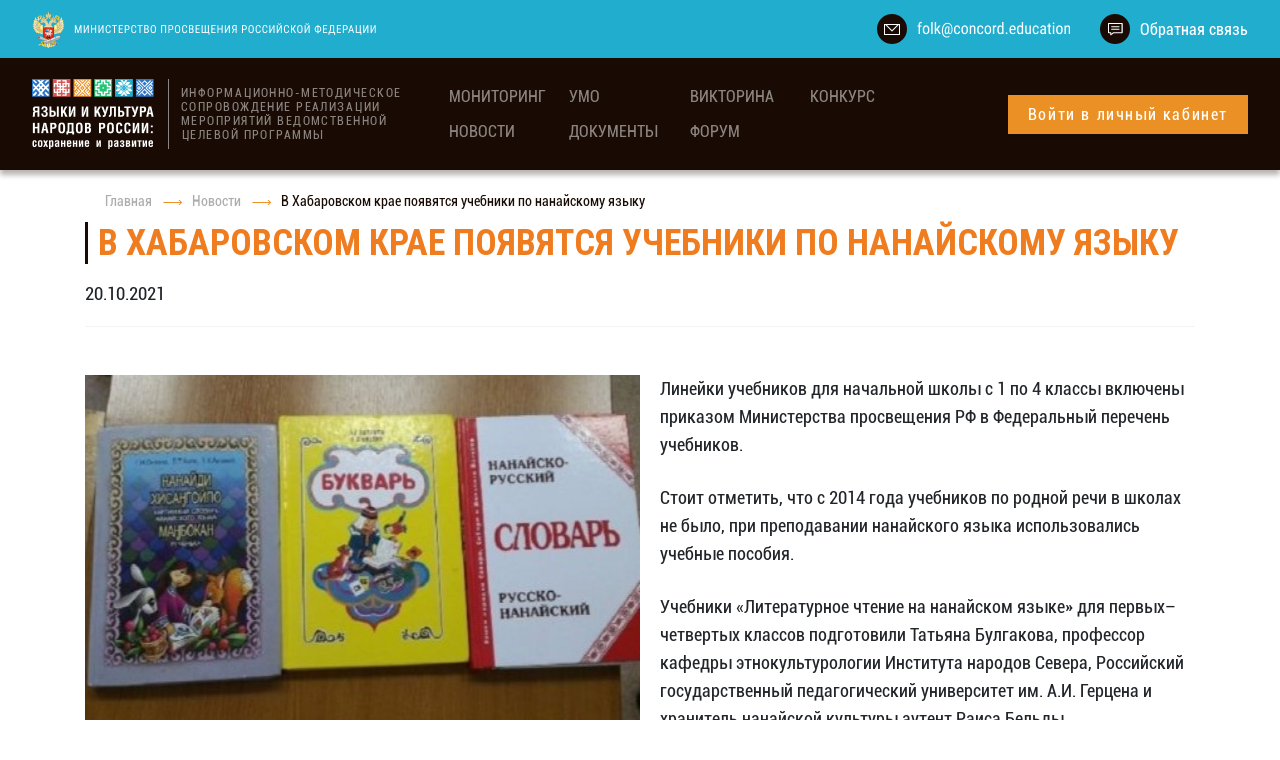

--- FILE ---
content_type: text/html; charset=UTF-8
request_url: http://xn--80aefkflwjbr0jyb.xn--p1ai/news/59
body_size: 3392
content:
<!doctype html>
<html lang="ru">
<head>
    <meta charset="utf-8">
    <meta name="viewport" content="width=device-width, initial-scale=1">
    <meta name="csrf-token" content="2ftBspZHmyHlEAiQWBtPGhhOzlqakp7k9QfnPdo7">

    <title>Языки и культура народов России</title>

    <link href="https://fonts.googleapis.com/css?family=Roboto+Condensed:300,400,700&display=swap" rel="stylesheet">
    <link href="http://xn--80aefkflwjbr0jyb.xn--p1ai/css/app.css" rel="stylesheet">
    <link href="http://xn--80aefkflwjbr0jyb.xn--p1ai/assets/styles/normalize.css" rel="stylesheet">
    <link href="http://xn--80aefkflwjbr0jyb.xn--p1ai/assets/styles/mylayout.css" rel="stylesheet">
    <link href="http://xn--80aefkflwjbr0jyb.xn--p1ai/assets/styles/magnific-popup.css" rel="stylesheet">
    <link href="http://xn--80aefkflwjbr0jyb.xn--p1ai/assets/styles/main.css" rel="stylesheet">
    <link href="http://xn--80aefkflwjbr0jyb.xn--p1ai/assets/styles/responsive.css" rel="stylesheet">

    
            <script type="text/javascript">
            (function(m,e,t,r,i,k,a){m[i]=m[i]||function(){(m[i].a=m[i].a||[]).push(arguments)};
                m[i].l=1*new Date();k=e.createElement(t),a=e.getElementsByTagName(t)[0],k.async=1,k.src=r,a.parentNode.insertBefore(k,a)})
            (window, document, "script", "https://mc.yandex.ru/metrika/tag.js", "ym");

            ym(55898764, "init", {
                clickmap:true,
                trackLinks:true,
                accurateTrackBounce:true
            });
        </script>
        <noscript><div><img src="https://mc.yandex.ru/watch/55898764" style="position:absolute; left:-9999px;" alt="" /></div></noscript>
    </head>
<body>
    <div id="app" class="flex-column h-100 for-ie-block" style="display: flex">
            <div class="wrapper">
    <header class="header">
        <div class="header_contacts">
            <div class="header_contacts-container for-ie-header">
                <div class="header_contacts-logo">
                    <img src="/images/minlogo.png" alt="" style="margin-right: 5px;">
                    <img src="/images/mintext.png" alt="">
                </div>
                <div class="header_contacts-item first-item-contacts">
                    <img src="/images/mailheader.svg" alt="">
                    <a href="mailto:folk@concord.education" class="header_contacts-item-link"><img
                            src="/images/headermailimg.png" alt=""></a>
                </div>
                <div class="header_contacts-item">
                    <img src="/images/callbackheader.svg" alt="">
                    <a href="/feedback" class="header_contacts-item-link">Обратная связь</a>
                </div>
            </div>
        </div>
        <div class="header_nav">
            <div class="header_nav-container">
                <a href="/" class="header_nav-logo">
                    <img src="/images/logo.png" alt="">
                </a>
                <div class="header_nav-title">
                    ИНФОРМАЦИОННО-МЕТОДИЧЕСКОЕ СОПРОВОЖДЕНИЕ РЕАЛИЗАЦИИ МЕРОПРИЯТИЙ ВЕДОМСТВЕННОЙ ЦЕЛЕВОЙ ПРОГРАММЫ
                </div>
                <nav class="header_nav-menu">
                    <ul class="header_nav-menu--navigation">
                        
                            <li class="header_nav-menu-list">
                                <a href="/monitoring/2" class="">мониторинг</a>
                            </li>
                        <li class="header_nav-menu-list">
                            <a href="/umo" class="">УМО</a>
                        </li>
                        <li class="header_nav-menu-list">
                            <a href="/викторина2020" class="">Викторина</a>
                        </li>

                                                        
                                
                                
                                    
                                    
                                    
                                    
                                    
                                    
                                    
                                    
                                    
                                    
                                        
                                           
                                            
                                    
                                    
                                        
                                           
                                            
                                    
                                    
                                        
                                            
                                    
                                    
                                        
                                            
                                    
                                    
                                        
                                            
                                    
                                    
                                        
                                            
                                    
                                
                            
                            
                                
                                
                                    
                                        
                                           
                                    
                                    
                                        
                                           
                                    
                                    
                                        
                                    
                                
                            
                            
                                
                                   
                            
                            <li class="header_nav-menu-list">
                                <a href="/competition" class="">Конкурс</a>
                                <ul class="drop-menu">
                                    <li>
                                        <a href="/competition/best-practice"
                                           class="">Конкурс
                                            лучших практик</a>
                                    </li>
                                    <li>
                                        <a href="/competition/expert-selection"
                                           class="">Экспертный
                                            отбор лучших проектов</a>
                                    </li>
                                    <li>
                                        <a href="/competition/results"
                                           class="">Результаты</a>
                                    </li>
                                </ul>
                            </li>


                            

                            

                            <li class="header_nav-menu-list">
                                <a href="http://xn--80aefkflwjbr0jyb.xn--p1ai/#news">Новости</a>
                            </li>
                            <li class="header_nav-menu-list">
                                <a href="/documents"
                                   class="">Документы</a>
                            </li>
                            
                                
                            
                            <li class="header_nav-menu-list">
                                <a href="/forum" class="">Форум</a>
                            </li>




                                    
                                    
                                    
                                    
                                    
                                    
                                    
                                    
                                    
                                    
                                    
                                    
                                    
                                    
                                    
                                    
                                    
                                    

                        
                                            </ul>
                </nav>
                                    <auth-btn></auth-btn>
                            </div>
        </div>
    </header>
</div>

        <div class="flex-grow-1">
                <div class="container">
        <div class="header-page">
            <ul class="breadcrumb-list">
                <li><a href="/">Главная</a></li>
                <li><a href="/news">Новости</a></li>
                <li>В Хабаровском крае появятся учебники по нанайскому языку</li>
            </ul>
            <div class="title-page">
                В Хабаровском крае появятся учебники по нанайскому языку
            </div>
            <div class="news-date mt-3">20.10.2021</div>
        </div>
        <div class="mt-5 mb-4">
            <div class="mb-3 font-weight-bold">
                <p></p>
            </div>
            <div class="news-page-detail-content">
                <div class="news-page-img news-page-img-h414">
                    <img src="/images/new5930.jpg" alt="" />
                </div>
                <div class="news-detail-content-text new1618">
                    <p>Линейки учебников для начальной школы с 1 по 4 классы включены приказом Министерства просвещения РФ в Федеральный перечень учебников.</p>
                    <p>Стоит отметить, что с 2014 года учебников по родной речи в школах не было, при преподавании нанайского языка использовались учебные пособия.</p>
                    <p>Учебники «Литературное чтение на нанайском языке» для первых–четвертых классов подготовили Татьяна Булгакова, профессор кафедры этнокультурологии Института народов Севера, Российский государственный педагогический университет им. А.И. Герцена и хранитель нанайской культуры аутент Раиса Бельды.</p>
                    <p>Книги подготовлены к печати в издательстве «Кириллика» при финансовой поддержке Фонда сохранения и изучения родных языков народов РФ.</p>
                    <p>Пока нанайцы - единственный из народов, для которых Хабаровский край - историческая родина, у кого есть учебники по родной речи.</p>
                    <p>Полностью линейка учебных пособий на сегодняшний день есть по нивхскому языку. Готовится линейка пособий по ульчскому языку. Они на очереди для прохождения государственной экспертизы. Издания получили высокую оценку педагогов и издателей. В частности, их называл актуальными и современными директор НПО «Кириллика» Николай Шкаруба.</p>
                    <p>Для тех, кто изучает негидальский язык, есть только букварь. Орочи до сих пор не имеют ни письменности, ни букваря, ни учебных пособий.</p>
                </div>
            </div>
        </div>
    </div>
        </div>

            <footer class="footer">
    <div class="footer_top">
        <div class="footer_top-container">
            <a href="/" class="footer_logo">
                <img src="/images/logo.png" alt="">
            </a>
            <div class="evgd-footer-menu">
                <div class="footer_nav">
                    <a href="/monitoring/2" class="">мониторинг</a>
                </div>
                <div class="footer_nav">
                    <a href="/umo" class="">УМО</a>
                </div>
                <div class="footer_nav">
                    <a href="/викторина2020" class="">Викторина</a>
                </div>
                
                    
                
                
                    
                
                <div class="footer_nav">
                    <a href="/competition" class="">Конкурс</a>
                </div>



                
                    
                
                

                

                <div class="footer_nav">
                    <a href="http://xn--80aefkflwjbr0jyb.xn--p1ai/#news">Новости</a>
                </div>
                
                    
                
                <div class="footer_nav">
                    <a href="/forum" class="">Форум</a>
                </div>
                <div class="footer_nav">
                    <a href="/documents" class="">Документы</a>
                </div>
            </div>
            <div class="footer_contacts">
                <a href="mailto:folk@concord.education">
                    <img src="/images/footermail.svg" alt="">
                    <img src="/images/footermailimg.png" alt="">
                </a>
                <a href="/feedback">
                    <img src="/images/footercallback.svg" alt="">
                    <p>Обратная связь</p>
                </a>
            </div>
        </div>
    </div>
    <div class="footer_copyrights">
        © <script type="text/javascript">document.write(new Date().getFullYear());</script>, ООО Совместное предприятие "СОДРУЖЕСТВО". Все права защищены
    </div>
</footer>
    </div>

    <script src="http://xn--80aefkflwjbr0jyb.xn--p1ai/js/app.js"></script>
    <script src="http://xn--80aefkflwjbr0jyb.xn--p1ai/assets/scripts/jquery.magnific-popup.min.js"></script>
    <script src="http://xn--80aefkflwjbr0jyb.xn--p1ai/assets/scripts/main.js"></script>


    </body>
</html>


--- FILE ---
content_type: text/css
request_url: http://xn--80aefkflwjbr0jyb.xn--p1ai/assets/styles/mylayout.css
body_size: 542
content:
/*template of page and footer to bottom of page*/
html, body {
    height: 100%;
}
.wrapper {

}
.main {
    flex: 1 0 auto;
}
footer {
    flex: 0 0 auto;
}
/*-------------------*/
*,
*:hover,
*:active {
    box-sizing: border-box;
}
a {
    display: inline-flex;
    text-decoration: none;
}
button {
    border: none;
}

button:active, button:focus {
    outline: none;
}
ul {
    padding: 0;
    margin: 0;
}
ul li {
    list-style: none;
}
p {
    padding: 0;
    margin: 0;
}
img {
    max-width: 100%;
}
.header {
    flex-shrink: 0;
}

--- FILE ---
content_type: text/css
request_url: http://xn--80aefkflwjbr0jyb.xn--p1ai/assets/styles/main.css
body_size: 13413
content:
@font-face {
    font-family: "Roboto Condensed";
    src: url('../fonts/robotocondensed.ttf');
}
body {
    font-family: "Roboto Condensed", sans-serif;
    font-size: 18px;
    overflow-x: hidden;
    background-color: #fff;
}
a:hover {
    text-decoration: none;
}
/*Header*/
.header {
    display: flex;
    justify-content: center;
    flex-direction: column;
}
.header_contacts {
    display: flex;
    width: 100%;
    background: #20ADCE;
    padding: 10px 0;
    justify-content: center;
}
.header_contacts-container {
    display: flex;
    width: 95%;
    max-width: 1304px;
    justify-content: flex-end;
}
.header_contacts-btn {
    display: flex;
    align-items: center;
    border: 2px solid #ffffff;
    padding: 5px 25px;
    border-radius: 30px;
    margin-right: 30px;
}
.header_contacts-btn p {
    margin-left: 12px;
}
.header_contacts-btn p {
    color: #ffffff;
    font-style: normal;
    font-weight: normal;
    font-size: 14px;
    line-height: 16px;
    letter-spacing: 0.1em;
}
.header_contacts-btn:hover {
    background: #ffffff;
    box-shadow: 0px 5px 5px rgba(0, 0, 0, 0.15);
}
.header_contacts-btn:hover path {
    stroke: #20ADCE;
}
.header_contacts-btn:hover p {
    color: #20ADCE;
}
.header_contacts-item {
    display: flex;
    align-items: center;
    margin-left: 30px;
}
.first-item-contacts {
    margin-left: 10px;
}
.header_contacts-item-link {
    font-style: normal;
    font-weight: normal;
    font-size: 16px;
    line-height: 19px;
    color: #ffffff;
    margin-left: 10px;
}
.header_nav {
    display: flex;
    background: #190B04;
    box-shadow: 0px 5px 5px rgba(25, 11, 4, 0.3);
    width: 100%;
    justify-content: center;
}
.header_nav-container {
    display: flex;
    width: 95%;
    max-width: 1304px;
    align-items: center;
    padding: 21px 0;
    position: relative;
}
.header_nav-logo {
    padding-right: 14px;
    border-right: 1px solid rgba(255, 255, 255, 0.5);
    margin-right: 12px;
}
.header_nav-logo img {
    width: 122px;
    min-width: 122px;
}
.header_nav-title {
    display: flex;
    font-style: normal;
    font-weight: normal;
    font-size: 12px;
    line-height: 14px;
    letter-spacing: 0.12em;
    color: rgba(255, 255, 255, 0.5);
    flex-basis: 20%;
    margin-right: 25px;
}
.header_nav-menu {
    display: flex;
    height: 100%;
    align-items: center;
}
.header_nav-menu--navigation {
    display: flex;
    height: 100%;
}
.header_nav-btn {
    cursor: pointer;
    background: #EA9024;

    font-style: normal;
    font-weight: normal;
    font-size: 16px;
    line-height: 19px;
    letter-spacing: 0.1em;
    color: #FFFFFF;
    margin-left: auto;
}
.header_nav-btn:hover {
    background: linear-gradient(90deg, #EA9024 0%, #D85656 100%);
    transition: 1s;
}
.header_nav-btn p {
    padding: 10px 20px;
}
.header_nav-menu-list {
    display: flex;
    margin-right: 20px;
    cursor: pointer;
    position: relative;
    align-items: center;
}
.header_nav-menu-list>a:hover::before {
    content: "";
    position: absolute;
    width: 100%;
    height: 1px;
    background: #EA9024;
    bottom: 0;
}
.header_nav-menu-list a {
    font-style: normal;
    font-weight: normal;
    font-size: 16px;
    line-height: 19px;
    text-transform: uppercase;
    color: #FFFFFF;
    opacity: 0.5;
    position: relative;
}
.header_nav-menu-list a:hover {
    opacity: 1;
}
.drop-menu {
    position: absolute;
    display: none;
    flex-direction: column;
    background: #190B04;
    box-shadow: 0px 5px 5px rgba(25, 11, 4, 0.3);
    left: 0;
    top: 100%;
    width: max-content;
    padding-top: 12px;
    padding-left: 21px;
    padding-bottom: 25px;
    padding-right: 12px;
}
.drop-menu li:first-child {
    /*margin-bottom: 9px;*/
}
.drop-menu li a {
    font-style: normal;
    font-weight: normal;
    display: block;
    padding:  5px 0 5px 0;
    font-size: 16px;
    line-height: 19px;
    color: #FFFFFF;
    opacity: 1;
    text-transform: none;
}
.drop-menu li a:hover {
    color: #EA9024;
}
.header_nav-menu-list:hover .drop-menu {
    display: flex;
    z-index: 22;
}
.registration-form {
    position: absolute;
    background: rgba(16, 12, 36, 0.8);
    padding: 45px 40px;
    right: 0;
    top: 102%;
    z-index: 100;
}
.registration-form-form {
    display: flex;
    flex-direction: column;
}
.registration-form-form input {
    height: 28px;
    margin-bottom: 4px;
    font-style: normal;
    font-weight: normal;
    font-size: 14px;
    line-height: 16px;
    color: #ACACAC;
    padding-left: 5px;
}
.reg-form-send-btn {
    color: #ffffff;
    background: #EA9024;
    cursor: pointer;
    height: 29px;
    display: flex;
    align-items: center;
    justify-content: center;
    margin-top: 17px;
}
.close-reg-form {
    width: 13px;
    height: 13px;
    cursor: pointer;
    position: absolute;
    right: 8px;
    top: 8px;
}
.hidden-reg-form {
    display: none;
}
/*-----------------------*/
/*Slider*/
/*.top_slider {
    overflow: hidden;
}*/
.slide-container {
    display: flex;
}
.slide-left,
.slide-right {
    display: flex;
    flex-basis: 50%;
    position: relative;
}
.slide-left {
    background: linear-gradient(137.48deg, #EA9024 4.04%, #D85656 68.54%), #D85656;
    padding-left: 23%;
    padding-top: 140px;
    display: flex;
    flex-direction: column;
    padding-right: 6%;
}
.slide-left-bg {
    position: absolute;
    width: 100%;
    left: 0;
    bottom: 0;
}
.slide-left-btns {
    display: flex;
    justify-content: space-between;
    z-index: 2;
}
.slide-left-btns-first {
    font-style: normal;
    font-weight: normal;
    font-size: 16px;
    line-height: 19px;
    text-align: center;
    letter-spacing: 0.1em;
    color: #22C476;
    background: #FFFFFF;
    border-radius: 100px;
    padding: 10px 20px;
}
.slide-left-btns-second {
    font-style: normal;
    font-weight: normal;
    font-size: 16px;
    line-height: 19px;
    text-align: center;
    letter-spacing: 0.1em;
    color: #2C76C6;
    background: #FFFFFF;
    border-radius: 100px;
    padding: 10px 20px;
}
.slide-left-btns-first:hover,
.slide-left-btns-second:hover {
    cursor: pointer;
    background: #EA9024;
    color: #ffffff;
}
.slide-left-title {
    font-style: normal;
    font-weight: bold;
    font-size: 40px;
    line-height: 112%;
    letter-spacing: 0.1em;
    text-transform: uppercase;
    color: #FFFFFF;
    margin-bottom: 12px;
}
.slide-left-text {
    padding-left: 12px;
    border-left: 1px solid #ffffff;
    font-style: normal;
    font-weight: normal;
    font-size: 16px;
    line-height: 19px;
    color: #FFFFFF;
    margin-bottom: 30px;
}
.slide-left-bg img,
.slide-right img {
    width: 100%;
}
.top_slider-slide {
    display: flex !important;
}
.top_slider .slick-dots {
    top: 20px;
    left: 23%;
    width: auto;
    max-height: 40px;
}
.top_slider .slick-dots li.slick-active button:before {
    display: none;
}
.top_slider .slick-dots li.slick-active button {
    background-image: url("../../images/activedot.png");
    width: 10px;
    height: 10px;
}
.top_slider .slick-dots li button:before {
    display: none;
}
.top_slider .slick-dots li button {
    background-image: url("../../images/notactivedot.png");
    width: 10px;
    height: 10px;
}
.top_slider .slick-dots li {
    width: 10px;
    height: 10px;
}
.top_slider .slick-next {
    right: 15%;
    z-index: 22;
}
.top_slider .slick-prev {
    left: 15%;
    z-index: 22;
}
.top_slider .slick-prev:before,
.top_slider .slick-next:before {
    display: none;
}
.top_slider .slick-prev {
    background-image: url("../../images/arrowleft.png");
    width: 40px;
    height: 40px;
    cursor: pointer;
}
.top_slider .slick-next {
    background-image: url("../../images/arrowright.png");
    width: 40px;
    height: 40px;
    cursor: pointer;
}
.top_slider.slick-dotted.slick-slider {
    margin-bottom: 0 !important;
}
/*----------------------*/

/*Statistic*/
.statistic {
    display: flex;
    width: 100%;
    justify-content: center;
    background-image: url("../../images/statisticbg.png");
    padding-bottom: 83px;
    background-size: cover;
}
.statistic-container {
    display: flex;
    width: 95%;
    max-width: 1304px;
    flex-direction: column;
    align-items: center;
}
.statistic_title {
    font-style: normal;
    font-weight: bold;
    font-size: 28px;
    line-height: 33px;
    letter-spacing: 0.1em;
    text-transform: uppercase;
    color: #100C24;
    padding-top: 45px;
    margin-bottom: 60px;

}
.statistic_items {
    display: flex;
    width: 100%;
    justify-content: space-between;
}
.statistic_items-item {
    display: flex;
    flex-basis: 32.5%;
    flex-direction: column;
    align-items: center;
}
.statistic_items-item img {
    margin-bottom: 12px;
}
.statistic_items-item p,
.statistic_items-item a {
    font-style: normal;
    font-weight: bold;
    font-size: 64px;
    line-height: 75px;
    text-transform: uppercase;
    color: #190B04;
}
.statistic_items-item a {
    cursor: pointer;
}
.evgd-tacenter {
    text-align: center;
}
.statistic_items-item span {
    font-style: normal;
    font-weight: normal;
    font-size: 18px;
    line-height: 21px;
    text-align: center;
    color: #190B04;
    max-width: 170px;
}
.events {
    display: flex;
    justify-content: center;
    width: 100%;
}
.events-container {
    width: 95%;
    max-width: 1304px;
    display: flex;
    flex-direction: column;
    align-items: center;
}
.evets_title {
    font-style: normal;
    font-weight: bold;
    font-size: 28px;
    line-height: 33px;
    letter-spacing: 0.1em;
    text-transform: uppercase;
    color: #100C24;
    padding-top: 45px;
    margin-bottom: 75px;
}
.events_slider-container {
    width: 100%;
}
.events_slider {
    padding-bottom: 10px;
}
.events_slider-slide {
    position: relative;
    margin-left: 5px;
    margin-right: 5px;
    padding-bottom: 90px;
}
.events_slider-slide img {
    width: 100%;
    height: 336px;
}
.events_slider-slide--dates {
    display: flex;
    width: 100%;
    position: absolute;
    bottom: 90px;
    flex-direction: column;
    background: #000000;
    padding-left: 20px;
    padding-top: 5px;
    padding-bottom: 9px;
    padding-right: 7px;
    height: 90px;
}
.events_slider-slide--dates p {
    font-style: normal;
    font-weight: bold;
    font-size: 28px;
    line-height: 33px;
    letter-spacing: 0.1em;
    text-transform: uppercase;
    color: #FFFFFF;
    margin-bottom: 0;
}
.events_slider-slide--dates p b {
    font-size: 16px;
    line-height: 19px;
    text-transform: none;
    font-weight: 400 !important;
}
.events_slider-slide--dates span {
    font-style: normal;
    font-weight: normal;
    font-size: 16px;
    line-height: 19px;
    letter-spacing: 0.1em;
    color: #FFFEFE;
    margin-top: auto;
}
.events_slider-slide-topbg {
    position: absolute;
    left: 0;
    top: 0;
    padding: 15px;
    width: 100%;
    height: calc(100% - 180px);
}
.events_slider-slide-topbg img {
    height: 100%;
}
.events_slider-slide-totext {
    position: absolute;
    font-style: normal;
    font-weight: bold;
    font-size: 18px;
    line-height: 21px;
    letter-spacing: .8px;
    color: #FFFEFE;
    padding-left: 25px;
    padding-right: 25px;
    bottom: 200px;
}
.events_slider-slide:hover {
    cursor: pointer;
}
.events_slider-slide:hover .events_slider-slide-topbg {
    padding: 0;
    height: calc(100% - 90px);
    transition: 0.5s;
}
.events_slider-slide:hover .events_slider-slide-totext {
    bottom: 220px;
    transition: 0.5s;
}
.events_slider-slide:hover .events_slider-slide--dates {
    bottom: 0;
    background: linear-gradient(90deg, #EA9024 0%, #D85656 100%);
    transition: 0.5s;
    box-shadow: 0px 5px 30px rgba(0, 0, 0, 0.3);
}
.events_slider-slide:focus {
    outline: 0;
}
/*--------------------------*/
/*--Poster--*/
.poster {
    display: flex;
    width: 100%;
    background: #F4F4F4;
    justify-content: center;
    padding-bottom: 43px;
}
.poster-container {
    display: flex;
    width: 95%;
    max-width: 1304px;
    padding-top: 49px;
    padding-bottom: 43px;
    justify-content: space-between;
}
.poster_item {
    display: flex;
    position: relative;
    padding-left: 20px;
    flex-basis: 70%;
}
.poster_item-img {
    display: flex;
    flex-direction: column;
    margin-right: 30px;
    position: relative;
}
.poster_item-img p {
    font-style: normal;
    font-weight: normal;
    font-size: 18px;
    line-height: 21px;
    color: #ACACAC;
    padding-left: 68px;
    padding-top: 20px;
}
.poster_item-img--date {
    position: absolute;
    font-style: normal;
    font-weight: bold;
    font-size: 24px;
    line-height: 25px;
    display: flex;
    align-items: center;
    text-transform: uppercase;
    color: #FFFFFF;
    transform: rotate(-90deg);
    background: #20ADCE;
    padding: 15px;
    white-space: nowrap;
    left: -118px;
    top: 138px;
    /* display: flex; */
    white-space: normal;
    flex-wrap: wrap;
    max-width: 290px;
    min-width: 290px;
    /* text-align: center; */
    /* align-items: center; */
    justify-content: center;
}
.poster_item-text {
    display: flex;
    flex-direction: column;
}
.poster_item-text--title {
    font-style: normal;
    font-weight: bold;
    font-size: 18px;
    line-height: 21px;
    letter-spacing: 0.1em;
    text-transform: uppercase;
    color: #EA9024;
    margin-bottom: 15px;
    padding-top: 15px;
}
.poster_item-text--topcontent {
    font-style: normal;
    font-weight: bold;
    font-size: 18px;
    line-height: 21px;
    color: #190B04;
    margin-bottom: 30px;
}
.poster_item-text--bottomcontent {
    font-style: normal;
    font-weight: 400;
    font-size: 18px;
    line-height: 21px;
    color: #190B04;
    margin-bottom: 19px;
}
.poster_item-img img {
    min-width: 310px;
}
.poster_item-text--btns {
    display: flex;
    width: 100%;
    justify-content: space-between;
    border-top: 1px solid #E3E3E3;
    padding-top: 18px;
}
.poster-document {
    display: flex;
    align-items: center;
}
.poster-document img {
    margin-right: 10px;
}
.poster-document a {
    font-style: normal;
    font-weight: normal;
    font-size: 18px;
    line-height: 21px;
    color: #2C76C6;
}
.poster-btns-reg {
    font-style: normal;
    font-weight: normal;
    font-size: 16px;
    line-height: 19px;
    text-align: center;
    letter-spacing: 0.1em;
    color: #FFFFFF;
    background: #EA9024;
    border-radius: 100px;
    padding: 10px 20px;
}
.poster-btns-reg:focus {
    outline: 0;
}
.poster-btns-reg:hover {
    cursor: pointer;
    background: #ffffff;
    color: #2C76C6;
}
/*-------------*/
/*--------------------------*/

/*--style of pages and form--*/

.wrapper-page {
    width: 95%;
    max-width: 1304px;
    padding: 21px 0;
    margin: auto;
}

.header-page {
    padding: 20px 0 18px 0;
    border-bottom: 1px solid #F4F4F4;
}

.breadcrumb-list {
    display: flex;
    color: #190B04;
    margin-bottom: 10px;
    font-size: 14px;
}

.breadcrumb-list li {
    padding: 0 20px 0;
    position: relative;
}

.breadcrumb-list li:not(:last-child):after {
    content: "";
    display: inline-block;
    position: absolute;
    top: 10px;
    right: -10px;
    width: 19px;
    height: 5px;
    background: url(../../images/arrow_1.svg) no-repeat center;
}

.breadcrumb-list a {
    color: #ACACAC;
}

.title-page {
    color: #EF7C1E;
    font-size: 36px;
    line-height: 42px;
    font-weight: bold;
    padding: 0 10px;
    border-left: 3px solid #190B04;
    text-transform: uppercase;
}

.subtitle-page {
    font-weight: bold;
    font-size: 20px;
    text-transform: uppercase;
}

.title-section {
    color: #190B04;
    font-size: 24px;
    line-height: 27px;
    text-transform: uppercase;
    text-align: center;
    padding: 15px;
    margin-bottom: 30px;
    position: relative;
}

.title-section.title-blue {
    border-bottom: 3px solid #20ADCE;
}

.title-section.title-green {
    border-bottom: 3px solid #22C476;
}

.form-control {
    border: 1px solid #BBB9BA;
    outline: none;
    font-family: "Roboto Condensed", "sans-serif";
    color: #A0999D;
}

.form-control option, .form-control:focus, .form-control::placeholder {
    color: #A0999D;
}

.phone-field {
    padding-left: 35px;
    background-image: url(../../images/icon-phone.svg);
    background-repeat: no-repeat;
    background-position: 10px center;
}

.title-section:before, .title-section:after {
    content: "";
    position: absolute;
    top: 0;
    bottom: -3px;
    width: 150%;
    z-index: -1;
    border-bottom: 1px solid #acacac;
}

.title-section:before {
    right: 50%;
}

.title-section:after {
    left: 50%;
}

.links-file a {
    color: #190B04;
}

.link-docx, .link-pdf {
    position: relative;
    display: flex;
    align-items: center;
}

.link-docx:before {
    content: '';
    display: block;
    flex-shrink: 0;
    width: 40px;
    height: 45px;
    margin-right: 27px;
    background: url(../../images/icon-docx.svg) no-repeat center;
}

.link-pdf:before {
    content: '';
    display: block;
    flex-shrink: 0;
    width: 40px;
    height: 48px;
    margin-right: 27px;
    background: url(../../images/icon-pdf.svg) no-repeat center;
}

.link-add-file {
    display: flex;
    align-items: center;
}

.link-add-file:hover:after {
    opacity: .7;
}

.link-add-file:after {
    content: '';
    display: block;
    flex-shrink: 0;
    width: 65px;
    height: 65px;
    background: url(../../images/icon-add-file.svg) no-repeat center;
    margin-left: 15px;
}

.text-hint {
    color: #acacac;
    font-size: 14px;
    font-style: italic;
}

.check-field-v1, .check-field-v2 {
    position: relative;
    padding-left: 35px;
}

.check-field-v1 input, .check-field-v2 input {
    position: absolute;
    opacity: 0;
    cursor: pointer;
    height: 0;
    width: 0;
}

.check-field-v1 .checkmark, .check-field-v2 .checkmark {
    position: absolute;
    top: 0;
    left: 0;
    height: 23px;
    width: 23px;
    border: 1px solid #EA9024;
    border-radius: 3px;
}

.checkmark:after {
    content: "";
    position: absolute;
    display: none;
}

.check-field-v1 input:checked ~ .checkmark:after {
    display: block;
}

.check-field-v1 .checkmark:after {
    left: 4px;
    top: 5px;
    width: 14px;
    height: 12px;
    background: url(../../images/checkmark-v1.svg) no-repeat center;
}

.check-field-v2 input:checked ~ .checkmark {
    background-color: #EA9024;
}

.checkmark:after {
    content: "";
    position: absolute;
    display: none;
}

.check-field-v2 input:checked ~ .checkmark:after {
    display: block;
}

.check-field-v2 .checkmark:after {
    left: 4px;
    top: 5px;
    width: 14px;
    height: 12px;
    background: url(../../images/checkmark-v2.svg) no-repeat center;
}

.btn-v1 {
    padding: 10px 40px;
    color: #fff;
    font-family: "Roboto Condensed", "sans-serif";
    border: none;
    border-radius: 25px;
    font-size: 16px;
    letter-spacing: 0.1em;
}

.btn-grey {
    background-color: #acacac;
}

.btn-main {
    background-color: #EA9024;
}

.btn-main:disabled {
    background-color: #dabc99;
}

.uploaded-files {
    font-size: 16px;
    color: #2C76C6;
}

/*--End--*/




/*News*/
.news {
    display: flex;
    width: 100%;
    justify-content: center;
    background: linear-gradient(90deg, #EA9024 0%, #D85656 100%);
    position: relative;
    padding-bottom: 96px;
}
.news-container {
    display: flex;
    width: 95%;
    max-width: 1304px;
    flex-direction: column;
    align-items: center;
    z-index: 2;
}
.news_title {
    padding-top: 70px;
    margin-bottom: 70px;
    font-style: normal;
    font-weight: bold;
    font-size: 28px;
    line-height: 33px;
    display: flex;
    align-items: flex-end;
    letter-spacing: 0.1em;
    text-transform: uppercase;
    color: #FFFFFF;
}
.news_content {
    display: flex;
    justify-content: space-between;
    margin-bottom: 38px;
}
.news_content-item {
    display: flex;
    flex-basis: 32.5%;
    flex-direction: column;
    box-shadow: 0px 5px 30px rgba(0, 0, 0, 0.3);
}
.news_content-item--head {
    flex-basis: 200px;
    max-height: 200px;
    position: relative;
    overflow: hidden;
}
.news-date-img {
    position: absolute;
    left: 0;
    top: 15px;
    padding: 7px 15px;
    background: rgba(16, 12, 36, 0.5);
    color: #ffffff;
}
.news_content-item--head img {
    /*width: 100%;*/
    /*height: 100%;*/
    min-height: 200px;
    width: auto;
    height: auto;
}
.news_content-item--text {
    flex-basis: calc(100% - 200px);
    background: #ffffff;
    padding-top: 20px;
    padding-left: 30px;
    padding-right: 36px;
    padding-bottom: 15px;
    display: flex;
    flex-direction: column;
}
.news_content-item--text h2 {
    margin-top: 0;
    margin-bottom: 10px;
    font-style: normal;
    font-weight: bold;
    font-size: 16px;
    line-height: 19px;
    color: #100C24;
    position: relative;
    z-index: 3;
}
@keyframes newshead {
    from {
        width: 6px;
    }
    to {
        width: calc(100% + 66px);
    }
}
.news_content-item--text h2:hover {
    cursor: pointer;
    color: #ffffff;
    transition: 1s;
}
.news_content-item--text h2:hover::after {
    animation-duration: 1s;
    animation-name: newshead;
    animation-fill-mode: forwards;
}
.news_content-item--text h2::after {
    content: "";
    position: absolute;
    left: -30px;
    width: 6px;
    background: #2C76C6;
    height: calc(100% + 10px);
    top: -5px;
    z-index: -1;
}
.news_content-item--text p {
    font-style: normal;
    font-weight: normal;
    font-size: 16px;
    line-height: 19px;
    color: #100C24;
}
.news-btn {
    background: #FFFFFF;
    border-radius: 100px;
    font-style: normal;
    font-weight: normal;
    font-size: 16px;
    line-height: 19px;
    text-align: center;
    letter-spacing: 0.1em;
    color: #2C76C6;
    padding: 10px 20px;
}
.news-btn:hover {
    cursor: pointer;
    color: #ffffff;
    background: #EA9024;
}
.news-bottom-bg {
    position: absolute;
    left: 0;
    bottom: 0;
    background-image: url("../../images/newsbtm.png");
    background-size: cover;
    height: 30px;
    width: 100%;
}
.news-bg-main {
    position: absolute;
    height: 95%;
}
.news-bg-main img {
    height: 100%;
}

.news-page-img {
    width: 50%;
    margin: 0 20px 15px 0;
    position: relative;
    overflow: hidden;
    height: 300px;
    float: left;
}

.news-page-img img {
    position: absolute;
    width: auto;
    height: auto;
    min-width: 101%;
    min-height: 101%;
    left: 50%;
    -webkit-transform: translateX(-50%);
    transform: translateX(-50%)
}

/*-----------------*/
/*Footer*/
.footer {
    display: flex;
    flex-direction: column;
    width: 100%;
    align-items: center;
}
.footer_top {
    display: flex;
    justify-content: center;
    background: #190B04;
    width: 100%;
}
.footer_top-container {
    display: flex;
    width: 95%;
    max-width: 1304px;
    padding-top: 30px;
    padding-bottom: 30px;
}
.evgd-w-17px {
    width: 17px;
}
.footer_copyrights {
    display: flex;
    justify-content: center;
    background: #20ADCE;
    width: 100%;
    padding: 11px 0;
    font-style: normal;
    font-weight: normal;
    font-size: 14px;
    line-height: 16px;
    text-align: center;
    letter-spacing: 0.1em;
    color: #F4F4F4;
}
.footer_logo {
    margin-right: 50px;
}
.footer_logo img {
    width: 122px;
    min-width: 122px;
    max-height: 70px;
}
.footer_nav {
    display: flex;
    flex-direction: column;
    margin-right: 30px;
}
.evgd-footer-menu {
    display: flex;
    flex-wrap: wrap;
    align-items: center;
}
.footer_nav a {
    font-style: normal;
    font-weight: normal;
    font-size: 16px;
    line-height: 19px;
    text-transform: uppercase;
    color: #FFFFFF;
    opacity: 0.5;
    position: relative;
}
.footer_nav a:first-child {
    margin-bottom: 20px;
}
.footer_nav a:hover {
    opacity: 1;
}
.footer_nav a:hover::before {
    content: "";
    position: absolute;
    height: 100%;
    width: 1px;
    background: #EA9024;
    left: -10px;
}
.footer_contacts {
    display: flex;
    flex-direction: column;
    margin-left: auto;
}
.footer_contacts a {
    margin-bottom: 16px;
}
.footer_contacts a:last-child {
    margin-bottom: 0;
}
.footer_contacts a img {
    margin-right: 12px;
}
.footer_contacts a p {
    font-style: normal;
    font-weight: normal;
    font-size: 16px;
    line-height: 19px;
    color: #FFFFFF;
    opacity: 0.5;
}
.footer_contacts a:hover p {
    opacity: 1;
}
/*Practice Page*/
.practice-pag {
    display: flex;
    align-items: center;
    padding-top: 20px;
    padding-bottom: 10px;
}
.practice-pag img {
    margin: 0 10px;
}
.practice-pag-link {
    font-style: normal;
    font-weight: normal;
    font-size: 14px;
    line-height: 16px;
    color: #ACACAC;
}
.practice-pag-link-current {
    color: #190B04;
}
.practice-title {
    border-left: 3px solid #190B04;
    padding-left: 8px;
    font-style: normal;
    font-weight: bold;
    font-size: 36px;
    line-height: 42px;
    text-transform: uppercase;
    color: #EA9024;
    margin-bottom: 43px;
}
.practice-post {
    display: flex;
    flex-direction: column;
    padding-top: 45px;
    padding-left: 86px;
    padding-bottom: 37px;
    padding-right: 38px;
    box-shadow: 0px 5px 30px rgba(0, 0, 0, 0.3);
}
.practice-post-head {
    display: flex;
    position: relative;
    width: 100%;
    margin-bottom: 10px;
}
.practice-post-head-logo {
    position: relative;
    margin-right: 50px;
}
.practice-absolute {
    position: absolute;
    left: -47px;
    top: -15px
}
.practice-post-head-title {
    display: flex;
    flex-direction: column;
}
.practice-post-head-title p {
    font-style: normal;
    font-weight: bold;
    font-size: 18px;
    line-height: 21px;
    text-transform: uppercase;
    color: #190B04;
    margin-bottom: 15px;
}
.practice-post-head-title span {
    font-style: normal;
    font-weight: bold;
    font-size: 18px;
    line-height: 21px;
    color: #190B04;
    margin-bottom: 15px;
}
.practice-post-item {
    position: relative;
    font-style: normal;
    font-weight: normal;
    font-size: 16px;
    line-height: 19px;
    color: #1B2E4D;
    margin-bottom: 20px;
    padding-right: 16%;
}
.practice-post-item-absolute {
    position: absolute;
    left: -35px;
    top: 0;
}
.practice-post-vacation {
    margin-bottom: 20px;
    font-style: normal;
    font-weight: normal;
    font-size: 16px;
    line-height: 19px;
    text-transform: uppercase;
    color: #20ADCE;
}
.practice-post-list {
    width: 70%;
}
.logo-practice-width {
    min-width: 160px;
}
.targeet-left {
    left: -44px;
}
.practice-post-btn {
    font-style: normal;
    font-weight: normal;
    font-size: 16px;
    line-height: 19px;
    text-align: center;
    background: #EA9024;
    border-radius: 100px;
    padding: 10px 17px;
    width: fit-content;

    cursor: pointer;
    height: fit-content;
}
.practice-post-btn a {
    color: #FFFFFF;
    letter-spacing: 0.1em;
}

.practice-levels {
    display: flex;
    flex-direction: column;
    align-items: center;
}
.practice-levels-title {
    padding-top: 70px;
    margin-bottom: 55px;
    font-style: normal;
    font-weight: normal;
    font-size: 36px;
    line-height: 42px;
    text-align: center;
    color: #190B04;
}
.practice-levels-items {
    display: flex;
    background: url("../../images/levelsbg.png");
    padding-top: 60px;
    width: 100%;
    padding-bottom: 56px;
    background-size: cover;
    margin-bottom: 80px;
    margin-top: 45px;
}
.practice-levels-item {
    background: #20ADCE;
    font-style: normal;
    font-weight: bold;
    font-size: 16px;
    line-height: 100%;
    text-align: center;
    text-transform: uppercase;
    color: #FFFFFF;
    padding: 13px 0;
    width: 193px;
    max-height: 43px;
    margin-right: 60px;
    position: relative;
}
.practice-levels-item-absolute-1,
.practice-levels-item-absolute-2,
.practice-levels-item-absolute-3,
.practice-levels-item-absolute-4 {
    position: absolute;
    font-style: normal;
    font-weight: normal;
    font-size: 18px;
    line-height: 120%;
    text-align: center;
    color: #190B04;
    width: 193px;
}
.margin-25 {
    margin-left: 25px;
}
.practice-levels-item-absolute-1 {
    top: 60px;
    left: 38px;
}
.practice-levels-item-absolute-2 {
    top: -125px;
    left: 38px;
}
.practice-levels-item-absolute-3 {
    top: 60px;
    left: 60px;
}
.practice-levels-item-absolute-4 {
    top: -68px;
    left: 70px;
}
.item-margin {
    margin-top: 138px;
}
.practice-about {
    display: flex;
    width: 100%;
    position: relative;
}
.practice-about-left {
    display: flex;
    flex-basis: 60%;
    background: linear-gradient(90deg, #EA9024 0%, #D85656 100%);
    padding-top: 54px;
    padding-bottom: 80px;
    flex-direction: column;
    padding-left: 19%;
    position: relative;
}
.practice-about-right {
    display: flex;
    flex-basis: 40%;
    background: #F4F4F4;
    padding-top: 161px;
    padding-bottom: 80px;
    padding-left: 4%;
    flex-direction: column;
    position: relative;
}
.practice-left-title {
    font-style: normal;
    font-weight: normal;
    font-size: 36px;
    line-height: 42px;
    color: #FFFFFF;
    margin-bottom: 65px;
}
.practice-left-nom {
    font-style: normal;
    font-weight: normal;
    font-size: 24px;
    line-height: 27px;
    letter-spacing: 0.1em;
    color: #EA9024;
    padding: 10px 15px;
    background: #ffffff;
    margin-bottom: 26px;
    width: fit-content;
}
.practice-left-list {
    position: relative;
    font-style: normal;
    font-weight: normal;
    font-size: 18px;
    line-height: 27px;
    color: #FFFFFF;
    margin-bottom: 20px;
    padding-left: 48px;
}
.left-list-absolute {
    position: absolute;
    top: 9px;
    left: 10px;
}
.right-title-practice {
    font-style: normal;
    font-weight: normal;
    font-size: 24px;
    line-height: 27px;
    letter-spacing: 0.1em;
    color: #FFFFFF;
    padding: 10px 15px;
    background: #000000;
    height: fit-content;
    margin-bottom: 24px;
    width: fit-content;
}
.practice-right-docs {
    display: flex;
    align-items: center;
    margin-bottom: 24px;
    padding-left: 28px;
    max-width: 359px;
}
.practice-right-docs img {
    margin-right: 10px;
}
.practice-right-docs p {
    font-style: normal;
    font-weight: normal;
    font-size: 18px;
    line-height: 21px;
    color: #190B04;
}

.practice-right-docs a {
    color: #190B04;
}

.practice-about-images-left {
    position: absolute;
    right: 0;
    top: 50px;
}
.practice-about-cup {
    position: absolute;
    top: 35px;
    right: 90px;
}
.practice-vector-right {
    position: absolute;
    left: 0;
    top: 50px;
}
.practice-right-bicket {
    position: absolute;
    top: 35px;
    left: 400px;
}
/*----------------*/
/*Expert*/
.expert-levels-items {
    background: url("../../images/expertlevelsbg.png");
    background-repeat: no-repeat;
    background-position: center;
    background-size: contain;
}
.expert-item-1 {
    margin-left: 130px;
}
.expert-item-absolute-2 {
    top: -77px;
    left: 40px;
}
.expert-item-absolute-1,
.expert-item-absolute-2,
.expert-item-absolute-3 {
    width: 215px;
}
/*Form surveys*/
.evgd-form-section {
    display: flex;
    position: relative;
    flex-wrap: wrap;
}
.evgd-form-format {
    position: absolute;
    left: 0;
    top: 210px;
}
.evgd-form-custom {
    position: absolute;
    left: 0;
    max-width: 25%;
}
.evgd-flex-25 {
    flex-basis: 25%;
}
.evgd-flex-100 {
    flex-basis: 100%;
}
.evgd-pl-25 {
    padding-left: 25%;
}
.evgd-form-drlist {
    display: flex;
    position: relative;
    flex-basis: 100%;
}
.evgd-absolute-t-0 {
    position: absolute;
    top: 0;
}
.evgd-l-50 {
    left: 50%;
}
.evgd-mt-37px {
    margin-top: 37px;
}
.evgd-flex-column {
    flex-direction: column;
}
.evgd-absolute-t-100 {
    position: absolute;
    top: 100px;
    left: 0;
}
.evgd-kolvo-uchastnikov {
    position: absolute;
    display: none;
}
.evgd-flex-wrapped-column {
    display: flex;
    flex-wrap: wrap;
    position: relative;
}
.evgd-flex-33 {
    flex-basis: 33%;
}
.evgd-absolute-input {
    position: absolute;
    right: 0;
    bottom: 0;
    width: 84%;
}
.evgd-radio-style {
    position: relative;
    width: 26px;
    margin-right: 26px;
    cursor: pointer;
}
.evgd-radio-style:before {
    content:url("../../images/checkedradio.png");;
    position: absolute;
    left: 0;
    top: -5px;
    width: 22px;
    height: 22px;
    background-size: cover;
    background: white;
}
.evgd-radio-style:checked:before {
    background-image: url("../../images/activeradio.png");
}
.evgd-checkbox-style {
    width: 26px;
    margin-right: 26px;
    cursor: pointer;
    position: relative;
}
.evgd-checkbox-style:before {
    content:url("../../images/activenotcheck.svg");
    position: absolute;
    left: 0;
    top: -5px;
    width: 22px;
    height: 22px;
    background-size: cover;
    background: white;
}
.evgd-checkbox-style:checked:before {
    content:url("../../images/activecheck.svg");
}
.evgd-send-form-btn {
    border-radius: 100px;
    background: #EA9024;
    padding: 10px 20px;
    cursor: pointe;
}
.evgd-flex-center {
    display: flex;
    justify-content: center;
}
.evgd-mb-70px {
    margin-bottom: 70px;
}
.evgd-pb-40px {
    padding-bottom: 40px;
}
.evgd-pb-30px {
    padding-bottom: 30px;
}
.evgd-mr-20px {
    margin-right: 20px;
}
.evgd-mw-23 {
    max-width: 23%;
}
.evgd-mr-25px-ac {
    margin-right: 25%;
    text-align: center;
}
.evgd-inputs-margin input {
    margin-bottom: 10px;
    margin-top: 10px;
}
.evgd-mt-20px {
    margin-top: 20px;
}
.evgd-w-23 {
    width: 23%;
}
.evgd-mtb-10px {
    margin-top: 10px;
    margin-bottom: 10px;
}
.evgd-title-relative {
    position: relative;
}
.evgd-title-relative:before {
    content: "";
    position: absolute;
    bottom: 0;
    height: 2px;
    background: #20ADCE;
    left: 0;
    width: 100%;
}
.evgd-bb-2px {

}
.evgd-abst-87 {
    position: absolute;
    left: 0;
    top: 87px;
}
.modal {
    background: rgba(16, 12, 36, 0.6);
}
.evgd-absolute-file {
    position: absolute;
    top: 146px;
}
.evgd-textarea-108px {
    min-height: 108px;
    resize: none;
}
.header_nav-menu-list .active {
    opacity: 1;
}
.footer_nav .active {
    opacity: 1;
}

.news-detail-content-text p {
    margin-bottom: 25px;
}

.news-detail-content-text a {
    color: #EA9024;
}

.news-detail-list li {
    display: flex;
    align-items: center;
}

.news-detail-list li:before {
    content: '';
    width: 13px;
    height: 13px;
    background-color: #20ADCE;
    border-radius: 50%;
    flex-shrink: 0;
    margin-right: 20px;
}

.evgd-flex-w-100 {
    display: flex;
    width: 100%;
    justify-content: space-between;
}
.evgd-flex-w-100 label {
    min-width: 20%;
}
.evgd-flex-display {
    display: flex;
    justify-content: space-between;
    position: relative;
    padding-left: 25%;
    padding-right: 25%;
}
.evgd-absolute-l0 {
    position: absolute;
    left: 0;
}
.evgd-executive-flex {
    display: flex;
    padding-left: 40%;
    justify-content: space-between;
    padding-bottom: 40px;
    position: relative;
}
.evgd-inputs-marg input {
    margin-bottom: 10px;
    margin-top: 10px;
}
.evgd-prl-15 {
    padding-right: 15%;
    padding-left: 25%;
}
.evgd-mw-270px {
    max-width: 270px;
    line-height: 104%;
}
.evgd-inputs-need-mrg input {
    margin-top: 10px;
    margin-bottom: 10px;
}
.evgd-fb-48 {
    flex-basis: 48%;
    margin-bottom: 10px;
}
.evgd-fb-48 label {
    width: 100%;
    margin-bottom: 0;
}
.evgd-flex-wrap {
    flex-wrap: wrap;
}
.evgd-flexb-50 {
    flex-basis: 50%;
}
.evgd-flex-radio-items {
    display: flex;
    flex-wrap: wrap;
    margin-top: 20px;
    margin-bottom: 20px;
}
.evgd-podskazka {
    font-style: italic;
    margin-bottom: 25px;
}
.documents-page-container {
    display: flex;
    width: 100%;
}
.documents-page-container img {
    max-width: 40px;
    margin-right: 10px;
}
.evgd-display-flex-item {
    display: flex;
    justify-content: space-between;
    margin-top: 20px;
    margin-bottom: 20px;
}
.evgd-second-educators {
    display: flex;
    flex-wrap: wrap;
    width: 100%;
    position: relative;
    justify-content: space-between;
    padding-left: 25%;
    padding-bottom: 40px;
}
.evgd-second-absolute-ed {
    position: absolute;
    left: 0;
    max-width: 227px;
    top: 21px;
}
.evgd-link-opros {
    display: flex;
    align-items: center;
    font-size: 18px;
    color: #212529;
}
.evgd-tac-mb {
    text-align: center;
    margin-bottom: 10px;
    margin-top: 10px;
}
.evgd-mtb-25px {
    margin-top: 25px;
    margin-bottom: 25px;
}
.evgd-flex-dd {
    display: flex;
}
.evgd-prl-executives {
    padding-left: 25%;
    padding-right: 5%;
}
.evgd-display-none {
    display: none;
}
.evgd-check-executive {
    display: flex;
    justify-content: space-between;
    margin-top: 10px;
    margin-bottom: 10px;
}
.evgd-mb-20px {
    margin-bottom: 20px;
}
.evgd-mw-40 {
    width: 40%;
}
.evgd-flex-zadolbalsya {
    display: flex;
    justify-content: space-between;
    margin-top: 20px;
    margin-bottom: 27px;
    padding-left: 25%;
    position: relative;
}
.evgd-dfl-aic {
    display: flex;
    align-items: center;
}
.practice-right-docs p:hover a {
    color: blue;
}
.evgd-m0a {
    margin-right: auto;
    margin-left: 20px;
}
.evgd-pt-17px {
    padding-top: 17px;
}
/*News page*/
.news-page-wrapper {
    display: flex;
    flex-direction: column;
    padding-bottom: 25px;
    padding-left: 15px;
    padding-right: 15px;
}
.news-page-new {
    display: flex;
    justify-content: space-between;
    margin-bottom: 15px;
}
.news-page-new-item {
    display: flex;
    flex-direction: column;
    justify-content: space-between;

}
.news-page-new-img {
    flex-basis: 20%;
}
.news-page-new-item {
    flex-basis: 78%;
}
.news-page-new-item-title {
    color: #EF7C1E;
    text-transform: uppercase;
}
.news-page-new-item-date {
    font-size: 11px;
    color: #acacac;
    border-bottom: 1px dotted gray;
}
.news-page-new-item a {
    color: gray;
}
.news-page-new-item a:hover {
    color: blue;
}
.competiton-links {
    display: flex;
    flex-direction: column;
}
.competiton-links a {
    margin-bottom: 15px;
}
.dis-flex {
    display: flex;
    align-items: center;
}
.practicedocument {
    margin-left: auto;
    margin-right: 25px;
    display: flex;
    align-items: center;
}
.practicedocument img {
    margin-right: 15px;
}
.evgd-w-100 {
    width: 100% !important;
}
.dfc-i {
    display: flex !important;
    flex-direction: column !important;
}
.evgd-mtb-25pxi {
    margin-top: 25px !important;
    margin-bottom: 25px !important;
}
.auth-icon-name {
    font-style: normal;
    font-weight: normal;
    font-size: 12px;
    line-height: 18px;
    letter-spacing: 0.1em;
    color: #FFFFFF;
    margin-right: 16px;
    /*margin-left: 40px;*/
    text-align: end;
    vertical-align: middle;
    min-width: 155px;
}
.auth-icon-name:hover {
    cursor: pointer;
    color: #EA9024;
}
.evgd-forum-item {
    border: 1px solid #BBB9BA;
    border-radius: 3px;
    padding: 24px 15px 21px 30px;
    display: flex;
}
.evgd-forum-item:hover {
    box-shadow: 0px 5px 30px rgba(0, 0, 0, 0.3);
}
.evgd-forum-item-img {
    margin-right: 31px;
}
.evgd-forum-item-comments {
    margin-left: auto;
    position: relative;
    font-style: normal;
    font-weight: normal;
    font-size: 16px;
    line-height: 19px;
    color: #ACACAC;
    display: flex;
}
.position-rel {
    position: relative;
}
.evgd-forum-item-comments:before {
    content: "";
    background-image: url("../../images/commentforumimg.svg");
    width: 20px;
    height: 20px;
    display: block;
    margin-right: 5px;
    margin-left: 5px;
}
.evgd-forum-item-topic-title {
    font-style: normal;
    font-weight: 800;
    font-size: 18px;
    line-height: 100%;
    text-transform: uppercase;
    color: #190B04;
}
.evgd-forum-item-topic-name {
    font-style: normal;
    font-weight: normal;
    font-size: 16px;
    line-height: 19px;
    letter-spacing: 0.1em;
    color: #ACACAC;
    margin-bottom: 20px;
}
.evgd-forum-item-topic-description {
    font-style: normal;
    font-weight: normal;
    font-size: 16px;
    line-height: 19px;
    color: #190B04;
}
.evgd-admin-btns-forum {
    display: flex;
    flex-direction: column;
    position: absolute;
    top: 0;
    left: -57px;
    justify-content: center;
}
.evgd-topic-top {
    display: flex;
    position: relative;
}
.evgd-topic-top-img {
    margin-right: 19px;
}
.evgd-pr-topic {
    padding-left: 84px;
}
.evgd-pl15 {
    padding-left: 15px;
}
.evgd-topic-comment {
    background: #F4F4F4;
    border: 1px solid rgba(16, 12, 36, 0.2);
    border-radius: 3px;
    padding: 20px 20px 20px 64px;
    position: relative;
    margin-bottom: 10px;
    margin-top: 10px;
}
.evgd-topic-comment-auth {
    position: relative;
    font-size: 18px;
    line-height: 120%;
    color: #2C76C6;
    margin-bottom: 6px;
}
.evgd-topic-comment-auth:before {
    content: "";
    position: absolute;
    top: 0;
    left: -35px;
    background-image: url("../../images/topiccommentimg.svg");
    width: 24px;
    height: 24px;
}
.evgd-topic-comment-date {
    font-size: 14px;
    line-height: 120%;
    letter-spacing: 5px;
    color: #ACACAC;
    margin-bottom: 8px;
}
.evgd-topic-comment-message {
    font-size: 16px;
    line-height: 19px;
    color: #190B04;
    margin-bottom: 15px;
}
.evgd-admin-btns-topic {

}
.evgd-floatr {
    display: block;
    margin-left: auto;
    width: fit-content;
    font-size: 18px;
    line-height: 120%;
    color: #ACACAC;
}
.evgd-del-comment {
    position: absolute;
    left: -30px;
    top: 0;
}
.evgd-topic-answer {
    border: 1px solid rgba(16, 12, 36, 0.2);
    border-radius: 3px;
    padding: 20px 20px 30px 62px;
    position: relative;
    margin-bottom: 6px;
}
.evgd-topic-answer-auth {
    font-size: 18px;
    line-height: 120%;
    color: #EA9024;
    position: relative;
    margin-bottom: 6px;
}
.evgd-topic-answer-auth:before {
    content: "";
    position: absolute;
    top: 0;
    left: -35px;
    background-image: url("../../images/topicanswerimg.svg");
    width: 24px;
    height: 24px;
}
.evgd-statistic-continue {
    color: #EA9024;
    font-size: 19px;
    margin-top: 15px;
}
.header_contacts-logo {
    margin-right: auto;
}
.evgd-text-new {
    margin-bottom: 20px;
}
.evgd-text-new p {
    text-indent: 18px;
}
.evgd-form-table-container {
    display: flex;
    justify-content: center;
    width: 100%;
}
.evgd-table-in-form {
    margin-top: 20px;
    width: 90%;
    margin-bottom: 20px;
}
.evgd-table-in-form div {
    text-align: center;
}
.evgd-table-head div {
    background: #20ADCE;
    border-right: 1px solid #2C76C6;
    border-left: 1px solid #2C76C6;
    color: #FFFFFF;
    padding-top: 10px;
    padding-bottom: 10px;
}
.evgd-table-row {
    border: 1px solid #2C76C6;
}
.evgd-table-cell {
    border-left: 1px solid #2C76C6;
}
.evgd-table-row div {
    padding-top: 10px;
    padding-bottom: 10px;
    text-align: left;
}
.evgd-teble-underline {
    border-bottom: 1px solid #2C76C6;
}
.evgd-table-nonepad {
    padding-left: 0;
    padding-right: 0;
}
.evgd-news-page-img-new {
    height: 410px;
}
.evgd-forum-reg-title p {
    text-align: left;
}
.evgd-orange-bg {
    background: #EA9024;
}
.evgd-fi-cent {
    display: flex;
    width: 100%;
    justify-content: center;
}
.evgd-results-table {
    width: 95%;
    margin-bottom: 25px;
}
.evgd-results-table .row div {
    text-align: center;
    border: 1px solid black;
}
.evgd-first-bg-top {
    background: #20ADCE;
}
.evgd-new-p {
    text-align: left;
    text-indent: 12px;
}
.evgd-slider-10 .slick-dots {
    display: none !important;
}
.evgd-mw-30p {
    width: 30%;
}
.evgd-expert-table-bg-1 {
    background: #20ADCE;
}
.evgd-expert-table-bg-1 {

    color: #ffffff;
}
.evgd-expert-table-bg-1 th {
    border-right: 1px solid #2C76C6;
    border-left: 1px solid #2C76C6;
    vertical-align: middle !important;
}
.evgd-expert-table-bg-1 th:nth-child(3) {
    min-width: 220px;
}
.evgd-expert-table-bg-1 th:nth-child(4) {
    min-width: 160px;
}
.evgd-expert-table-bg-1 th:nth-child(7) {
    width: 90px;
    max-width: 90px;
}
.evgd-expert-table-bg-1 th:nth-child(1) {
    min-width: 175px;
}
.evgd-expert-table-btn-color .evgd-send-form-btn {
    background: #ffffff;
    border: 1px solid #EA9024;
    color: #EA9024;
}
.evgd-expert-table-btn-color .evgd-send-form-btn:hover {
    background: #EA9024;
    color: #ffffff;
}
.evgd-expert-table-btn-color tr {
    background: #ffffff !important;
}
.evgd-anket-stop {
    text-align: center;
    font-size: 22px;
    color: red;
    text-transform: uppercase;
}

.evgd-topslte {
    position: relative;
}
.evgd-topsllink {
    display: flex;
    position: absolute;
    padding: 10px 20px;
    background: #FFFFFF;
    border-radius: 100px;
    font-size: 16px;
    line-height: 19px;
    text-align: center;
    letter-spacing: 0.1em;
    color: #2C76C6;
    right: 30%;
    top: 58%;
    width: 200px;
    justify-content: center;
}
.evgd-topsllink:hover {
    cursor: pointer;
    background: #EA9024;
    color: #ffffff;
}
.vfc-calendars-container{
    font-family: "Roboto Condensed", "sans-serif";
}
.evg-title-materials {
    text-align: center;
}
.new1618 h3 {
    font-size: 20px;
    font-weight: bold;
}
.ph-body {
    display: flex;
    justify-content: center;
    width: 100%;
}
.ph-container {
    width: 73%;
    max-width: 1400px;

}
/*----------photo card----------*/

.ph-card {
    flex-basis: 32%;
    position: relative;
    perspective: 1000px;
    margin-bottom: 70px;
    display: block;
}
.ph-card-front {
    position: relative;
    width: 100%;
    height: 100%;
    left: 0;
    top: 0;
    display: flex;
    transition: 1s;
    backface-visibility: hidden;
    box-shadow: 0px 5px 30px rgba(0, 0, 0, 0.3);
    flex-direction: column;
}
.ph-card-back {
    position: absolute;
    width: 100%;
    height: 100%;
    left: 0;
    top: 0;
    display: flex;
    background: linear-gradient(122.35deg, #EA9024 4.04%, #D85656 68.54%), #D85656;
    transform: rotateY(180deg);
    transition: 1s;
    backface-visibility: hidden;
    box-shadow: 0px 5px 30px rgba(0, 0, 0, 0.3);
    flex-direction: column;
}
.ph-container {
    display: flex;
    justify-content: space-between;
    flex-wrap: wrap;
}
.ph-card:hover .ph-card-front {
    transform: rotateY(180deg);
}
.ph-card:hover .ph-card-back {
    transform: rotateY(360deg);
}
.ph-card-front img {
    margin-bottom: 20px;
}
.ph-card-front h3 {
    padding-left: 30px;
    padding-right: 30px;
    font-family: "Roboto Condensed", sans-serif;
    font-style: normal;
    font-weight: normal;
    font-size: 16px;
    line-height: 100%;
    letter-spacing: 5px;
    color: #2C76C6;
    margin-bottom: 15px;
    position: relative;
}
.ph-card-front h3:before {
    content: '';
    position: absolute;
    left: 0;
    width: 10px;
    background: #EA9024;
    height: 120%;
}
.ph-card-front p {
    padding-left: 30px;
    padding-right: 30px;
    padding-bottom: 20px;
    font-family: "Roboto Condensed", sans-serif;
    font-style: normal;
    font-weight: bold;
    font-size: 18px;
    line-height: 100%;
    color: #100C24;

}
.ph-card-back-title {
    display: flex;
    justify-content: center;
    align-items: center;
    background: #ffffff;
    flex-direction: column;
    margin-top: 22%;
    padding-top: 15px;
    padding-bottom: 15px;
}
.ph-card-back-title h3 {
    font-family: "Roboto Condensed", sans-serif;
    font-style: normal;
    font-weight: normal;
    font-size: 36px;
    line-height: 42px;
    text-align: center;
    color: #D85656;
}
.ph-card-back-title p {
    font-family: "Roboto Condensed", sans-serif;
    font-style: normal;
    font-weight: normal;
    font-size: 21px;
    line-height: 104%;
    text-align: center;
    color: #D85656;
}
.ph-card-back-city {
    font-family: "Roboto Condensed", sans-serif;
    font-style: normal;
    font-weight: normal;
    font-size: 18px;
    line-height: 21px;
    text-align: center;
    color: #FFFFFF;
    padding-top: 15px;
}
.ph-card-back-city img {
    margin-right: 10px;
}
.ph-back-bottom {
    margin-top: auto;
}
/*-----------------------------*/
.ph-library {
    display: flex;
    width: 100%;
    justify-content: flex-start;
    flex-wrap: wrap;
    margin-bottom: 40px;
}
.ph-library a {
    display: inline-block;
    flex-basis: 32%;
    margin-bottom: 25px;
    margin-right: 1.3%;
}
.ph-library img {
    max-width: 100%;
}
.ph-library-item {
    position: relative;
}
.ph-item-overlay {
    position: absolute;
    left: 0;
    top: 0;
    width: 100%;
    height: 100%;
    background: radial-gradient(49.82% 49.82% at 50% 50%, rgba(0, 0, 0, 0) 0%, rgba(0, 0, 0, 0.5) 100%), url(image.png);
    padding: 13px;
    display: none;
}
.ph-item-overlay div {
    border: 2px solid #ffffff;
    height: 100%;
}
.ph-library-item:hover .ph-item-overlay {
    display: block;
}
/*-----------------------------*/
/* overlay at start */
.mfp-fade.mfp-bg {
    opacity: 0;

    -webkit-transition: all 0.45s ease-out;
    -moz-transition: all 0.45s ease-out;
    transition: all 0.45s ease-out;
}
/* overlay animate in */
.mfp-fade.mfp-bg.mfp-ready {
    opacity: 0.8;
}
/* overlay animate out */
.mfp-fade.mfp-bg.mfp-removing {
    opacity: 0;
}

/* content at start */
.mfp-fade.mfp-wrap .mfp-content {
    opacity: 0;

    -webkit-transition: all 0.45s ease-out;
    -moz-transition: all 0.45s ease-out;
    transition: all 0.45s ease-out;
}
/* content animate it */
.mfp-fade.mfp-wrap.mfp-ready .mfp-content {
    opacity: 1;
}
/* content animate out */
.mfp-fade.mfp-wrap.mfp-removing .mfp-content {
    opacity: 0;
}
.monitorbg {
    background-image: url("../../images/monitoringbg.png");
    background-position-x: center;
    display: flex;
    justify-content: center;
}
.monitoring-container {
    display: flex;
    width: 68%;
    max-width: 1300px;
    flex-direction: column;
}
.monitoring-top {
    display: flex;
    padding-bottom: 344px;
}
.monitoring-top div {
    display: flex;
    flex-basis: 50%;
}
.monitoring-top div:first-child {
    padding-left: 120px;
    padding-right: 20px;
    font-family: "Roboto Condensed", "sans-serif";
    font-style: normal;
    font-weight: normal;
    font-size: 16px;
    line-height: 19px;
    color: #FFFFFF;
    flex-direction: column;
    padding-top: 90px;
}
.monitoring-top div:first-child h3,
.monitoring-top div:first-child p {
    font-family: "Roboto Condensed", "sans-serif";
    font-style: normal;
    font-weight: normal;
    font-size: 16px;
    line-height: 19px;
    color: #FFFFFF;
}
.monitoring-top div:nth-child(2) {
    margin-top: 120px;
    border: 1px solid #20ADCE;
    padding: 23px 34px 19px 45px;
    margin-left: 15px;
    flex-direction: column;
}
.monitoring-top div:nth-child(2) h3,
.monitoring-top div:nth-child(2) p {
    font-family: "Roboto Condensed", "sans-serif";
    font-style: normal;
    font-weight: normal;
    font-size: 16px;
    line-height: 19px;
    color: #ffffff;
}
.monitoring-top div:nth-child(2) h3 {
    color: #20ADCE;
    font-weight: bold;
}
.monitoring-bottom {
    display: flex;
    justify-content: center;
}
.monitoring-container-bottom {
    display: flex;
    justify-content: space-between;
    width: 68%;
    max-width: 1300px;
    transform: translateY(-231px);
}
.monitoring-item-link {
    display: flex;
    flex-direction: column;
    flex-basis: 32%;
}
.monitoring-item-link:hover {
    box-shadow: 0px 5px 30px rgba(0, 0, 0, 0.3);
    transform: scale(1.06);
    transition: 0.35s;
}
.monitoring-item-bottom {
    height: 22px;
    background-image: url("../../images/monitoringodd.jpg");
    margin-top: auto;
}
.monitoring-container-bottom a:nth-child(odd) .monitoring-item-bottom {
    background: #D85656;
}
.monitoring-container-bottom a:nth-child(even) .monitoring-item-bottom {
    background: #EA9024;
}
.monitoring-item-bottom img {
    min-height: 100%;
    vertical-align: top;
}
.monitoring-bottom-text {
    padding: 41px 38px 61px 40px;
}
.monitoring-bottom-text p {
    font-family: "Roboto Condensed", "sans-serif";
    font-style: normal;
    font-weight: bold;
    font-size: 14px;
    line-height: 140%;
    color: #190B04;
}
.monitoring-bottom-text h3 {
    font-family: "Roboto Condensed", "sans-serif";
    font-style: normal;
    font-weight: bold;
    font-size: 18px;
    line-height: 21px;
    letter-spacing: 5px;
    text-transform: uppercase;
    color: #D85656;
}
.monitoring-item-link {
    overflow: hidden;
    border: 1px solid rgba(0, 0, 0, 0.1);
}
.m-item-img {
    min-height: 230px;
    min-width: fit-content;
}
.btn-primary {
    border-color: inherit;
}
.px18-skobki {
    font-size: 18px;
   }
.translate-y-90 {
    transform: translateY(90px);
}
.fl-dir-col .col-12 .form-group .row {
    flex-direction: column;
}
.show-hidden-recomendation:hover {
    text-decoration: underline;
}
.hidden-recomendation {
    display: none;
}
.not-hidden-recomendation {
    display: block;
}
.monitoring-main-date {
    color: #20ADCE;
    font-family: "Roboto Condensed", "sans-serif";
    font-style: normal;
    font-weight: bold;
    font-size: 17px;
    line-height: 21px;
    letter-spacing: 0.1em;
    text-transform: uppercase;
    background: #ffffff;
    width: fit-content;
    padding: 5px;
    margin-bottom: 20px;
}
.social_section {
    display: flex;
    justify-content: center;
    width: 100%;
    margin-bottom: 20px;
    position: relative;
}
.social-container {
    display: flex;
    width: 95%;
    max-width: 1304px;
    flex-direction: column;
    position: relative;
}
.social_section-title {
    display: flex;
    padding-top: 197px;
    font-family: "Roboto Condensed", "sans-serif";
    font-style: normal;
    font-weight: bold;
    font-size: 52px;
    line-height: 61px;
    letter-spacing: 0.1em;
    text-transform: uppercase;
    color: #EA9024;
    margin-bottom: 20px;
}
.social_section-posts {
    display: block;
    width: 100%;
}
.sociallabels {
    cursor: pointer;
    display: inline-flex;
    padding: 10px;
    font-family: "Roboto Condensed", "sans-serif";
    font-style: normal;
    font-weight: bold;
    font-size: 24px;
    line-height: 28px;
    align-items: center;
    letter-spacing: 0.1em;
    text-transform: uppercase;
    color: #FFFFFF;
    background: #CCCCCC;
    margin-right: 10px;
}
.sociallabels img {
    margin-left: 10px;
}
.vkinputnew:checked + label {
    background: #45668E;
}
.instainputnew:checked + label {
    background: #E4405F;
}
.socialinputs {
    display: none;
}
.social_posts-body {
    margin-top: 60px;
    width: 100%;
    display: flex;
    position: relative;
}
.social_post-item {
    /*position: absolute;*/
    width: 100%;
    top: 0;
    left: 0;
    display: none;
}
.vkinputnew:checked ~ .social_posts-body .vkposts,
.instainputnew:checked ~ .social_posts-body .instaposts {
    display: flex;
}
.social_post-item-column {
    display: flex;
    flex-basis: 23%;
    flex-direction: column;
    margin-right: 20px;
}
.social_post-item--post {
    display: flex;
    flex-direction: column;
    padding: 20px;
    background: rgba(255, 255, 255, 0.95);
    box-shadow: 0px 0px 30px rgba(0, 0, 0, 0.1);
}
.social_post-post-head {
    display: flex;
    width: 100%;
    position: relative;
}
.social_post-personal {
    display: flex;
    flex-direction: column;
    justify-content: center;
    margin-left: 10px;
}
.post_contact_social {
    display: flex;
}
.post_contact-name {
    font-family: "Roboto Condensed", "sans-serif";
    font-style: normal;
    font-weight: bold;
    font-size: 18px;
    line-height: 21px;
    display: flex;
    align-items: center;
    color: #190B04;
}
.post_contact_social {
    font-family: "Roboto Condensed", "sans-serif";
    font-style: normal;
    font-weight: normal;
    font-size: 18px;
    line-height: 21px;
    display: flex;
    align-items: center;
    color: #190B04;
}
.social_post-date {
    font-family: "Roboto Condensed", "sans-serif";
    font-style: normal;
    font-weight: normal;
    font-size: 14px;
    line-height: 16px;
    display: flex;
    align-items: center;
    color: #ACACAC;
}
.social_post-post-text {
    font-family: "Roboto Condensed", "sans-serif";
    font-style: normal;
    font-weight: normal;
    font-size: 16px;
    line-height: 19px;
    display: flex;
    align-items: center;
    color: #190B04;
    margin-top: 20px;
}
.social_post-post-image {
    margin-top: 35px;
}
.social_post-item-column .social_post-item--post {
    margin-top: 20px;
}
.social_post-item-column .social_post-item--post:first-child {
    margin-top: 0;
}
.social_post-date {
    height: 100%;
    align-items: center;
    margin-left: 3px;
}
.social-icon-post {
    position: absolute;
    right: 0;
    top: 0;
}
.social_navigation-head {
    position: absolute;
    width: 100%;
    left: 0;
    top: -30px;
    background: #20ADCE;
    box-shadow: 0px 5px 30px rgba(0, 0, 0, 0.3);
    display: flex;
    align-items: center;
    justify-content: center;
    padding-top: 43px;
    padding-bottom: 43px;
}
.social_navigation-menu {
    display: flex;
}
.social_navigation-menu a {
    font-family: "Roboto Condensed", "sans-serif";
    font-style: normal;
    font-weight: normal;
    font-size: 28px;
    line-height: 33px;
    text-align: center;
    letter-spacing: 0.1em;
    text-transform: uppercase;
    color: #FFFFFF;
    padding-left: 10px;
    padding-right: 10px;
    border-left: 1px solid #ffffff;
}
.social_navigation-menu a:first-child {
    padding-left: 0;
    border-left: none;
    font-weight: bold;
}
.social-bg-1,
.social-bg-2,
.social-bg-3,
.social-bg-4 {
    position: absolute;
}
.social-bg-1 {
    top: 92px;
    left: 140px;
}
.social-bg-2 {
    top: -43px;
    right: 149px;
}
.social-bg-3 {
    bottom: -100px;
    left: 6px;
}
.social-bg-4 {
    bottom: 0;
    right: 149px;
}
.form-main-section {
    display: flex;
    width: 100%;
    justify-content: center;
    background: linear-gradient(287.01deg, #2C76C6 1.17%, #20ADCE 99.45%);
    position: relative;
    overflow: hidden;
}
.form-section-bg {
    position: absolute;
    border-bottom: 0;
    max-width: 100%;
    max-height: 100%;
    bottom: 0;
}
.form-main-container {
    display: flex;
    width: 95%;
    max-width: 640px;
    flex-direction: column;
    align-items: center;
    padding-top: 65px;
    padding-bottom: 30px;
    z-index: 2;
    position: relative;
}
.form-section-title {
    font-family: "Roboto Condensed", "sans-serif";
    font-style: normal;
    font-weight: bold;
    font-size: 28px;
    line-height: 33px;
    display: flex;
    align-items: flex-end;
    text-align: center;
    letter-spacing: 0.1em;
    text-transform: uppercase;
    color: #FFFFFF;
    margin-bottom: 90px;
}
.form-main-section-form {
    display: flex;
    flex-direction: column;
    width: 100%;
}
.form-main-section-form select,
.form-main-section-form input {
    width: 100%;
    height: 50px;
    padding-left: 20px;
    font-family: "Roboto Condensed", "sans-serif";
    font-style: normal;
    font-weight: normal;
    font-size: 16px;
    line-height: 19px;
    display: flex;
    align-items: center;
    color: #ACACAC;
    background: #F4F4F4;
    opacity: 0.9;
    border: 1px solid #FFFFFF;
    margin-bottom: 20px;
}
.form-main-section-form select:focus,
.form-main-section-form input:focus {
    color: #190B04;
}
.accept-checkbox {
    display: flex;
    align-items: center;
    margin-top: 18px;
}
.accept-checkbox input[type=checkbox] {
    width: 24px;
    height: 24px;
    margin-right: 16px;
    flex-shrink: 0;
}
.accept-checkbox label {
    font-family: "Roboto Condensed", "sans-serif";
    font-style: normal;
    font-weight: normal;
    font-size: 18px;
    line-height: 21px;
    display: flex;
    align-items: center;
    color: #FFFFFF;
}
.form-main-section-form button {
    margin-top: 30px;
    margin-left: auto;
    width: 130px;
    height: 40px;
    background: #ffffff;
    border-radius: 35px;
    font-family: "Roboto Condensed", "sans-serif";
    font-style: normal;
    font-weight: normal;
    font-size: 16px;
    line-height: 19px;
    text-align: center;
    letter-spacing: 0.1em;
    color: #2C76C6;
    cursor: pointer;
    border: none;
    padding: 0;
    display: flex;
    justify-content: center;
    outline: none;
}
.form-main-section-form button:hover {
    background: #EA9024;
    color: #ffffff;
}
.about-action-section {
    display: flex;
    width: 100%;
    justify-content: center;
}
.about-action-container {
    display: flex;
    width: 95%;
    max-width: 1174px;
    padding-top: 110px;
    padding-bottom: 110px;
}
.about-action-part {
    display: flex;
    flex-direction: column;
    flex-basis: 50%;
    padding-left: 30px;
}
.about-action-part-left {
    display: flex;
    margin-bottom: 100px;
}
.action-part-left-1 {
    display: flex;
    flex-direction: column;
    flex-basis: 66%;
}
.action-part-left-1 h2 {
    font-family: "Roboto Condensed", "sans-serif";
    font-style: normal;
    font-weight: bold;
    font-size: 28px;
    line-height: 33px;
    display: flex;
    align-items: flex-end;
    letter-spacing: 0.1em;
    text-transform: uppercase;
    color: #100C24;
    margin-bottom: 15px;
}
.action-part-left-1 p {
    font-family: "Roboto Condensed", "sans-serif";
    font-style: normal;
    font-weight: normal;
    font-size: 16px;
    line-height: 19px;
    color: #190B04;
    margin-bottom: 2px;
    max-width: 303px;
}
.action-part-left-1 div {
    background: #20ADCE;
    font-family: "Roboto Condensed", "sans-serif";
    font-style: normal;
    font-weight: normal;
    font-size: 24px;
    line-height: 28px;
    letter-spacing: 0.1em;
    color: #FFFFFF;
    padding: 5px;
    max-width: 303px;
}
.about-action-left-bottom {
    display: flex;
    flex-direction: column;
}
.about-action-left-bottom h2 {
    font-family: "Roboto Condensed", "sans-serif";
    font-style: normal;
    font-weight: bold;
    font-size: 18px;
    line-height: 21px;
    color: #EA9024;
}
.about-action-left-bottom p {
    font-family: "Roboto Condensed", "sans-serif";
    font-style: normal;
    font-weight: normal;
    font-size: 18px;
    line-height: 21px;
    color: #190B04;
    margin-bottom: 20px;
}
.second-part-action p {
    font-family: "Roboto Condensed", "sans-serif";
    font-style: normal;
    font-weight: normal;
    font-size: 16px;
    line-height: 19px;
    color: #190B04;
    margin-bottom: 20px;
}
.hashteg-action {
    border-radius: 30px;
    background: #EA9024;
    color: #ffffff;
    padding: 1px 5px;
    font-weight: normal;
}
.second-part-action img {
    max-height: fit-content;
    max-width: fit-content;
    margin-left: auto;
    margin-top: 100px;
}
.new-banner-section {
    display: flex;
    flex-direction: column;
    width: 100%;
}
.new-banner-top {
    display: flex;
    width: 100%;
    position: relative;
    align-items: center;
    padding-top: 44px;
}
.new-banner-date {
    display: flex;
    background: url("../../images/newbbg1.png");
    flex-basis: 45%;
    justify-content: flex-end;
    font-family: "Roboto Condensed", "sans-serif";
    font-style: normal;
    font-weight: bold;
    font-size: 37px;
    line-height: 44px;
    color: #FFFFFF;
    background-size: cover;
    padding-right: 40px;
    padding-top: 5px;
    padding-bottom: 5px;
}
.new-banner-day {
    display: flex;
    justify-content: center;
    align-items: center;
    position: absolute;
    left: 60px;
    z-index: 2;
    font-family: "Roboto Condensed", "sans-serif";
    font-style: normal;
    font-weight: bold;
    font-size: 25px;
    line-height: 104%;
    text-align: center;
    color: #FFFFFF;
    flex-direction: column;
    top: 38px;

}
.new-banner-day b {
    font-size: 60px;
}
.nes-day-bg {
    position: absolute;
    left: 20px;
    top: 7px;
}
.new-banner-title {
    display: flex;
    flex-direction: column;
    margin-left: 3%;
}
.new-banner-title h2 {
    font-family: "Roboto Condensed", "sans-serif";
    font-style: normal;
    font-weight: normal;
    font-size: 22px;
    line-height: 26px;
    color: #265886;
    transform: translateX(10px);
}
.new-banner-title p {
    font-family: "Roboto Condensed", "sans-serif";
    font-style: normal;
    font-weight: normal;
    font-size: 28px;
    line-height: 34px;
    color: #FFFFFF;
    background: url("../../images/newb111.png");
    background-size: cover;
    display: flex;
    justify-content: center;
    letter-spacing: 2px;
}
.new-banner-partners {
    display: flex;
    margin-right: auto;
    margin-left: auto;
}
.new-banner-middle {
    display: flex;
}
.new-b-m-img {
    background: url("../../images/newbm1.png");
    flex-basis: 40%;
    background-position: center;
}
.new-b-m-usloviya {
    display: flex;
    flex-direction: column;
    flex-basis: 23%;
}
.new-b-m-usloviya h2 {
    font-family: "Roboto Condensed", "sans-serif";
    font-style: normal;
    font-weight: bold;
    font-size: 32.8089px;
    line-height: 38px;
    letter-spacing: 0.1em;
    text-transform: uppercase;
    color: #190B04;
    margin-bottom: 24px;
    padding-top: 57px;
}
.new-b-m-usloviya p {
    position: relative;
    font-family: "Roboto Condensed", "sans-serif";
    font-style: normal;
    font-weight: normal;
    font-size: 23px;
    line-height: 27px;
    color: #190B04;
    padding-left: 40px;
}
.n-b-m-1 {
    margin-bottom: 25px;
}
.n-b-m-1:before {
    content: '';
    position: absolute;
    background: url("../../images/nbm1.png");
    left: 0;
    width: 31px;
    height: 31px;
    background-repeat: no-repeat;
    background-position: center;
}
.n-b-m-2:before {
    content: '';
    position: absolute;
    background: url("../../images/nbm2.png");
    left: 0;
    width: 31px;
    height: 31px;
    background-repeat: no-repeat;
    background-position: center;
}
.n-b-m-3:before {
    content: '';
    position: absolute;
    background: url("../../images/nbm3.png");
    left: 0;
    width: 31px;
    height: 31px;
    background-repeat: no-repeat;
    background-position: center;
}
.n-b-m-4:before {
    content: '';
    position: absolute;
    background: url("../../images/nbm4.png");
    left: 0;
    width: 31px;
    height: 31px;
    background-repeat: no-repeat;
    background-position: center;
}
.new-b-m-usloviya-2 {
    flex-basis: 30%;
}
.new-banner-bottom {
    display: flex;
    width: 100%;
    background: url("../../images/nbbbg.png");
    background-position: center;
    background-size: cover;
    margin-top: 21px;
}
.new-banner-bottom div {
    display: flex;
    flex-basis: 50%;
}
.n-b-b-1 {
    padding-top: 12px;
    padding-bottom: 12px;
    padding-left: 34px;
    align-items: center;
    font-family: "Roboto Condensed", "sans-serif";
    font-style: normal;
    font-weight: normal;
    font-size: 22px;
    line-height: 26px;
    color: #FFFFFF;
}
.n-b-b-1 b {
    margin-left: 4px;
}
.n-b-b-1 img {
    margin-right: 50px;
}
.n-b-b-2 {
    padding-top: 12px;
    padding-bottom: 12px;
    padding-left: 34px;
    align-items: center;
    font-family: "Roboto Condensed", "sans-serif";
    font-style: normal;
    font-weight: normal;
    font-size: 22px;
    line-height: 26px;
    color: #FFFFFF;
}
.n-b-b-2 img {
    margin-right: 50px;
}
.top_slider .slick-dots {
    display: none !important;
}
.top_slider .slick-prev {
    left: 5%;
}
.top_slider .slick-next {
    right: 5%;
}
.m-h-61 {
    max-height: 61px;
}
.new-banner-partners a {
    display: flex;
    align-items: center;
}
.responsive-image-banner {
    display: none;
}
.evgd-d-flex {
    display: flex;
    justify-content: space-between;
    margin-top: 25px;
    min-height: 500px;
}
.evgd-d-flex div {
    flex-basis: 31%;
}
.evgd-d-flex div iframe {
    box-shadow: 0 0 10px 1px rgba(0,0,0,0.35) !important;
}
.insta-main-evgd {
    width: 100%;
}
.insta-main-evgd .pagination {
    justify-content: center;
}
.evgd-respons-pagination {
    margin-top: 25px;
    display: none;
}
.join-us-links {
    display: flex;
    margin-left: auto;
    font-family: "Roboto Condensed", "sans-serif";
    font-style: normal;
    font-weight: normal;
    font-size: 16px;
    line-height: 19px;
    text-align: center;
    color: #190B04;
    letter-spacing: 1px;
    align-items: center;
    padding-left: 24px;
    padding-right: 20px;
    background: #ffffff;
}
.join-us-links img {
    margin-right: 12px;
}
.join-us-links a img {
    margin-right: 0;
}
.join-us-links a {
    margin-right: 9px;
}
.m-l-39px {
    margin-left: 39px;
}
.join-us-links a:last-child {
    margin-right: 0;
}
.m-r-0 {
    margin-right: 0;
}
.thx-for-registr {
    position: fixed;
    width: 100%;
    /*height: calc(100% - 532px);*/
    height: 100%;
    display: flex;
    left: 0;
    /*top: 212px;*/
    top: 0;
    border: 2px solid #ffffff;
    border-radius: 4px;
    justify-content: center;
    align-items: center;
    background: linear-gradient(287.01deg, #2C76C6 1.17%, #20ADCE 99.45%);
    z-index: 2;
    opacity: 0.95;
}
.if-you-have-troubles {
    display: block;
    font-family: "Roboto Condensed", "sans-serif";
    font-style: normal;
    font-weight: normal;
    font-size: 18px;
    line-height: 21px;
    align-items: center;
    color: #FFFFFF;
    margin-top: 60px;
}
.if-you-have-troubles a {
    color: #EA9024;
}
.if-you-have-troubles a:hover {
    text-shadow: 0px 0px 2px #000000;
}
.evgd-none-pad {
    padding-left: 0 !important;
    padding-right: 0 !important;
}
.form-main-section-form div input {
    position: relative;
}
.form-main-section-form div .invalid-feedback {
    transform: translateY(-90px);
}
.form-main-section-form .field-add-file .invalid-feedback {
    transform: translateY(0);
}
.viktorina-body {
    display: flex;
    justify-content: center;
    background: url("../../images/viktorinabg.jpg") no-repeat;
}
.viktorina-container {
    display: flex;
    justify-content: center;
    padding-top: 112px;
    padding-bottom: 45px;
}
.viktorina-window {
    display: flex;
    flex-direction: column;
    width: 100%;
    max-width: 730px;
    background: linear-gradient(117.02deg, #EA9024 4.04%, #D85656 68.54%), #D85656;
    opacity: 0.9;
    border-radius: 3px;
    padding: 25px;
    position: relative;
}
.viktorina-bg-absolute {
    position: absolute;
    width: 100%;
    bottom: 0;
    left: 0;
    z-index: -2;
}
.viktorina-title {
    display: flex;
    flex-direction: column;
    border: 4px solid #FFFFFF;
    border-radius: 3px;
    align-items: center;
    padding-top: 65px;
    padding-bottom: 65px;
}
.viktorina-name {
    font-family: "Roboto Condensed", "sans-serif";
    font-style: normal;
    font-weight: bold;
    font-size: 36px;
    line-height: 42px;
    text-align: center;
    letter-spacing: 0.1em;
    text-transform: uppercase;
    color: #FFFFFF;
    margin-bottom: 20px;
}
.viktorina-about {
    font-family: "Roboto Condensed", "sans-serif";
    font-style: normal;
    font-weight: bold;
    font-size: 36px;
    line-height: 42px;
    text-align: center;
    letter-spacing: 0.1em;
    color: #FFFFFF;
    margin-bottom: 45px;
}
.viktorina-button {
    font-family: "Roboto Condensed", "sans-serif";
    font-style: normal;
    font-weight: normal;
    font-size: 24px;
    line-height: 28px;
    text-align: center;
    letter-spacing: 0.1em;
    color: #D85656;
    box-shadow: 0px 0px 31px #FFEDD8;
    background: #FFFFFF;
    border-radius: 155px;
    padding: 15px 25px;
}
.viktorina-registration {
    font-family: "Roboto Condensed", "sans-serif";
    font-style: normal;
    font-weight: bold;
    font-size: 28px;
    line-height: 33px;
    display: flex;
    align-items: flex-end;
    text-align: center;
    letter-spacing: 0.1em;
    text-transform: uppercase;
    color: #FFFFFF;
    margin-bottom: 65px;
    justify-content: center;
}
.mb-0-important {
    margin-bottom: 0 !important;
}
.accept-checkbox .viktorina-check-reg {
    font-family: "Roboto Condensed", "sans-serif";
    font-style: normal;
    font-weight: normal;
    font-size: 18px;
    line-height: 21px;
    display: flex;
    align-items: center;
    color: #FFFFFF !important;
}
.viktorina-reg-btn {
    margin-right: auto;
    box-shadow: 0px 0px 31px #FFEDD8;
    background: linear-gradient(90deg, #EA9024 0%, #D85656 100%) !important;
    border-radius: 155px;
    color: #FFFFFF !important;
    font-family: "Roboto Condensed", "sans-serif";
    font-style: normal;
    font-weight: normal;
    font-size: 24px;
    line-height: 28px;
    text-align: center;
    letter-spacing: 0.1em;
}

/* calendar*/

.calendar{
    background: #FCFCFC;
    background-image: url(/images/calendar_bg.svg);
    background-size: contain;
}

.search-events{
    width: 95%;
    margin: 0 auto;
    background: rgba(25, 11, 4, 0.05);
    border-radius: 3px;
    padding: 25px 20px 25px;
}

.search-events button,
.search-events input,.search-events select{
    height: 50px;
    border-radius: 3px;
    border: none;
}

.search-events button{
    color: #fff;
}

.search-events button:hover{
    color: #fff;
}

.search-events input,.search-events select{
    font-size: 18px;
}

.btn-reset{
    background-color: #ACACAC!important;
}

.search-events-btn{
    display: flex;
    justify-content: flex-end;
}

.vdp-datepicker__calendar .cell.highlighted{
    background: #20ADCE!important;
    color: #fff;
}

.event-date-picker span.cell.day{
    border-radius: 100%!important;
    margin-bottom: 15px;
}

.vdp-datepicker{
    display: flex;
    justify-content: center;
}

.main-event-bg{
    background: #fff;
}
.quiz-questions-evgd {
    background: url(../../images/viktorinabg.jpg);
}
.evgd-quiz-questionary-section {
    display: flex;
    flex-direction: column;
    background: linear-gradient(117.02deg, #EA9024 4.04%, #D85656 68.54%), #D85656;
    opacity: 0.9;
    border-radius: 3px;
    position: relative;
    padding-top: 57px;
    padding-left: 29px;
    padding-right: 29px;
    padding-bottom: 31px;
    color: #ffffff;
}
.viktorina-bgauiz-top {
    position: absolute;
    width: 100%;
    top: 0;
    left: 0;
    z-index: -2;
    opacity: 0.5;
}
.question-number-title,
.quiz-substitute-evgd .mx-3 {
    font-family: "Roboto Condensed", "sans-serif";
    font-style: normal;
    font-weight: bold;
    font-size: 62px;
    line-height: 73px;
    display: flex;
    align-items: center;
    text-align: right;
    letter-spacing: 0.1em;
    color: #FFFFFF;
    border-right: 1px solid white;
}
.quiz-questionary-body {
    margin-bottom: 20px;
}
.question-number-name {
    font-family: "Roboto Condensed", "sans-serif";
    font-style: normal;
    font-weight: bold;
    font-size: 24px;
    line-height: 28px;
    display: flex;
    align-items: center;
    letter-spacing: 0.1em;
    color: #FFFFFF;
}
.question-text {
    margin-top: 28px;
    margin-bottom: 37px;
    font-family: "Roboto Condensed", "sans-serif";
    font-style: normal;
    font-weight: normal;
    font-size: 18px;
    line-height: 21px;
    color: #FFFFFF;
}
.quiz-to-answer {
    padding: 25px;
    border-radius: 3px;
    background: #ffffff;
}
.quiz-number-of-rights {
    font-family: "Roboto Condensed", "sans-serif";
    font-style: normal;
    font-weight: bold;
    font-size: 16px;
    line-height: 19px;
    display: flex;
    align-items: center;
    text-align: center;
    color: #190B04;
}
.quiz-number-of-rights b {
    background: #FFFFFF;
    box-shadow: inset 0px 5px 5px rgba(0, 0, 0, 0.2);
    border-radius: 10px;
    font-family: "Roboto Condensed", "sans-serif";
    font-style: normal;
    font-weight: bold;
    font-size: 48px;
    line-height: 56px;
    display: flex;
    align-items: center;
    text-align: center;
    letter-spacing: 0.1em;
    color: #22C476;
    padding-left: 5px;
    margin-right: 12px;
}
.quiz-btn-to-answer {
    display: flex;
    margin-left: auto !important;
}
.quiz-btn-to-answer a {
    background: #22C476;
    border-radius: 100px;
    padding-left: 15px;
    padding-right: 15px;
    font-family: "Roboto Condensed", "sans-serif";
    font-style: normal;
    font-weight: normal;
    font-size: 16px;
    line-height: 19px;
    /* identical to box height */
    text-align: center;
    letter-spacing: 0.1em;
    color: #FFFFFF;
    align-items: center;
}
.quiz-checkbox-section {
    margin-top: 30px;
    margin-bottom: 30px;
    display: flex;
    flex-wrap: wrap;
    width: 50%;
    margin-left: auto;
    margin-right: auto;
}
.quiz-checkbox-section > div {
    flex-basis: 100%;
}
.quiz-checkbox-section > div > label {
    font-family: "Roboto Condensed", "sans-serif";
    font-style: normal;
    font-weight: 300;
    font-size: 18px;
    line-height: 21px;
    color: #FFFFFF;
}
.quiz-checkbox-section > div > label > input[type=checkbox] {
    margin-right: 21px;
    position: relative;
}
.quiz-checkbox-section > div > label > input[type=checkbox]:before {
    content: "";
    position: absolute;
    left: 0;
    top: -4px;
    background: url("../../images/notcheckedin.png");
    width: 24px;
    height: 24px;
}
.quiz-checkbox-section > div > label > input[type=checkbox]:checked:before {
    content: "";
    position: absolute;
    left: 0;
    top: -4px;
    background: url("../../images/checkedinquiz.png");
    width: 24px;
    height: 24px;
}
.quiz-checkbox-section .right label {
    font-weight: bold;
    text-decoration: underline;
}
.quiz-checkbox-section .wrong label {
    font-weight: bold;
}
.quiz-checkbox-section .lost label {
    text-decoration: underline;
}
.quiz-answered-bodyy {
    display: flex;
    flex-direction: column;
}
.quiz-answered-bodyy img {
    width: fit-content;
    margin-left: auto;
    margin-right: auto;
}
.evgd-quiz-container {
    margin-top: 0 !important;
    margin-bottom: 0 !important;
    padding-top: 3rem;
    padding-bottom: 3rem;
}
.quiz-timer-styles {
    font-family: "Roboto Condensed", "sans-serif";
    font-style: normal;
    font-weight: bold;
    font-size: 16px;
    line-height: 19px;
    display: flex;
    align-items: center;
    text-align: center;
    text-transform: uppercase;
    color: #ACACAC;
    margin-left: 30px;
}
.quiz-timer-styles img {
    margin-right: 10px;
}
.quiz-substitute-evgd {
    margin-bottom: 26px;
}
.quiz-substitute-evgd-body {
    margin-bottom: 20px;
}
.quiz-substitute-evgd-body input[type=text] {
    color: white;
    border: none;
    background: none;
    border-bottom: 1px solid white;
    outline: none;
}
.quiz-substitute-evgd-title-text {
    font-family: "Roboto Condensed", "sans-serif";
    font-style: normal;
    font-weight: bold;
    font-size: 24px;
    line-height: 28px;
    display: flex;
    align-items: center;
    letter-spacing: 0.1em;
    color: #FFFFFF;
}
.quiz-substitute-evgd-answered div p b {
    font-family: "Roboto Condensed", "sans-serif";
    font-style: normal;
    font-weight: normal;
    font-size: 18px;
    line-height: 21px;
    color: #22C476;
    background: white;
    border-radius: 5px;
    padding: 0 2px;
}
.quiz-compilance-title .mx-3 {
    font-family: "Roboto Condensed", "sans-serif";
    font-style: normal;
    font-weight: bold;
    font-size: 62px;
    line-height: 73px;
    display: flex;
    align-items: center;
    text-align: right;
    letter-spacing: 0.1em;
    color: #FFFFFF;
    border-right: 1px solid white;
}
.quiz-compilance-title-text {
    font-family: "Roboto Condensed", "sans-serif";
    font-style: normal;
    font-weight: bold;
    font-size: 24px;
    line-height: 28px;
    display: flex;
    align-items: center;
    letter-spacing: 0.1em;
    color: #FFFFFF;
}
.quiz-compilance-title {
    margin-bottom: 40px;
}
.quiz-comp-table {
    border: none;
    margin-top: 30px;
    margin-bottom: 30px;
    display: flex;
    width: 100%;
    padding-left: 6%;
}
.quiz-comp-table-column {
    display: flex;
    flex-direction: column;
    margin-right: 30px;
}
.quiz-column-title {
    font-family: "Roboto Condensed", "sans-serif";
    font-style: normal;
    font-weight: normal;
    font-size: 18px;
    line-height: 21px;
    text-transform: uppercase;
    color: #FFFFFF;
}
.quiz-comp-table-column p {
    padding: 10px;
    font-family: "Roboto Condensed", "sans-serif";
    font-style: normal;
    font-weight: normal;
    font-size: 18px;
    line-height: 21px;
    margin-top: 5px;
    margin-bottom: 5px;
    background: #FFFFFF;
    border: 1px solid #F4F4F4;
    box-sizing: border-box;
    border-radius: 3px;
}
.quiz-column-first {
    color: #EA9024;
}
.quiz-column-second {
    color: #2C76C6;
}
.quiz-comp-input {
    width: 40px;
    background: #2C76C6;
    border: 1px solid #F4F4F4;
    box-sizing: border-box;
    border-radius: 3px;
    color: white;
    text-transform: uppercase;
    text-align: center;
}
.quiz-answered-status {
    display: flex;
    width: 100%;
    background: white;
    padding-bottom: 5px;
    padding-top: 5px;
    justify-content: center;
    font-family: "Roboto Condensed", "sans-serif";
    font-style: normal;
    font-weight: normal;
    font-size: 30px;
    line-height: 35px;
    letter-spacing: 0.15em;
    text-transform: uppercase;
    color: #D85656;
    margin-top: 15px;
}
.quiz-answered-status div {
    display: flex;
    align-items: center;
}
.quiz-answered-status div img {
    margin-right: 10px;
}
.evgd-icon-new-doc {
    display: flex;
    align-items: center;
    margin-top: 10px;
}
.evgd-icon-new-doc img {
    margin-right: 10px;
}
.evgd-red-attention b {
    color: red;
}
.header_nav-menu--navigation {
    flex-wrap: wrap;
}
.header_nav-menu-list {
    flex-basis: auto;
}
.results-evgd-table {
    border: 1px solid black;
    width: 100%;
}
.results-evgd-table tr {
    border-bottom: 1px solid black;
}
.results-evgd-table tr td {
    border-right: 1px solid black;
}
.green-color-yes {
    color: #22C476;
}
.ytp-title-text {
    display: none !important;
}
#recivecertificate {
    display: none;
}
.new-slide-left {
    padding-left: 18%;
}
.new-slide-left .slide-left-title {
    font-size: 24px;
    font-weight: normal;
}
.new-slide-left .slide-left-text {
    font-weight: 300;
}
.new-slide-logo {
    margin-bottom: 15px;
}
.new-slide-left {
    padding-top: 110px;
}
.new-slide-logo {
    position: relative;
    z-index: 3;

}
.new-slide-logo img {
    z-index: 3;
}
.new-slide-logo-bg {
    position: absolute;
    background: url("../../images/newslidelogobg.png") no-repeat;
    width: 100%;
    height: 120%;
    left: -18%;
    top: -5%;
    z-index: -1;
}
.news-page-img-h414 {
    height: 414px;
}
.btn-reg-sem-send {
    position: relative;
}
.btn-reg-sem-send:hover:before {
    content: "Сбор заявок на участие в межрегиональном семинаре завершен!";
    position: absolute;
    display: block;
    color: #212259;
    white-space: nowrap;
    top: -50px;
    left: -100%;
    background: #FFFFAA;
    border: 1px solid #FFAD33;
    padding: 0.8em 1em;
    border-radius: 5px;
    box-shadow: 5px 5px 5px rgba(0, 0, 0, 0.1);
}
.ev-h-920px {
    height: 920px;
}
.umo-body {
    display: flex;
    width: 100%;
    justify-content: center;
}
.umo-container {
    display: flex;
    width: 96%;
    max-width: 1300px;
    flex-direction: column;
    padding-top: 30px;
}
.umo-header {
    display: flex;
    width: 100%;
    margin-bottom: 100px;
}
.umo-header select {
    background: #FFFFFF;
    border: 1px solid #BBB9BA;
    box-sizing: border-box;
    border-radius: 3px;
    color: #A0999D;
    font-size: 20px;
    line-height: 23px;
    width: 413px;
    height: 50px;
    padding-left: 5px;
    cursor: pointer;
}
.section-umo-select {
    margin-right: 20px;
    position: relative;
}
.section-umo-select:before {
    content: "Вид УМО";
    position: absolute;
    left: 0;
    top: -24px;
    font-size: 18px;
    line-height: 21px;
    color: #190B04;
}
.section-education-select {
    margin-right: 20px;
    position: relative;
}
.section-education-select:before {
    content: "Уровень образования";
    position: absolute;
    left: 0;
    top: -24px;
    font-size: 18px;
    line-height: 21px;
    color: #190B04;
}
.add-umo-btn {
    display: flex;
    margin-left: auto;
    font-size: 18px;
    line-height: 21px;
    color: #FFFFFF;
    letter-spacing: 0.1em;
    align-items: center;
    justify-content: center;
    background: #EA9024;
    border-radius: 40px;
    padding: 14px 25px;
    cursor: pointer;
}
.umo-items {
    display: flex;
    width: 100%;
    flex-direction: column;
}
.umo-item {
    display: flex;
    width: 100%;
    justify-content: space-between;
    margin-bottom: 40px;

}
.umo-img {
    background: linear-gradient(154.7deg, #F0B062 0%, #EF7C1E 100%);
    display: flex;
    justify-content: center;
    align-items: center;
    width: 198px;
    height: 260px;
    flex-basis: 198px;
}
.umo-info {
    display: flex;
    flex-direction: column;
    flex-basis: calc(100% - 218px);
    padding-bottom: 70px;
}
.umo-info h2 {
    font-size: 20px;
    line-height: 150%;
    color: #20ADCE;
    margin-bottom: 40px;
}
.umo-info p {
    display: flex;
    margin-bottom: 8px;
    color: #190B04;
    font-size: 18px;
    line-height: 33px;
}
.umo-img {
    flex-direction: column;
}
.umo-img p {
    color: #FFFFFF;
    margin-top: 38px;
    font-size: 22px;
    line-height: 26px;
    text-align: center;
}
.evgd-reg-partner-color {
    color: #EA9024;
}
.regsem-logos-evgd {
    display: flex;
    width: 100%;
    justify-content: center;
    margin-bottom: 40px;
}
.regsem-logos-evgd a {
    max-width: 290px;
    margin-right: 25px;
    display: flex;
    align-items: center;
}
.regsem-logos-evgd a:last-child {
    margin-right: 0;
}
.user-pagin {
    display: flex;
    justify-content: center;
    padding: 15px 0;
}
.umo-info p {
    display: block;
}
.evgd-table-umo tbody tr {
    height: 225px;
}
.evgd-table-umo tbody tr:first-child {
    height: auto;
}
.evgd-parti-video {
    display: flex;
    width: 100%;
    justify-content: center;
}
.participant-header-nav {
    flex-direction: column;
    align-items: center;
    position: relative;
}
.participant-container {
    display: flex;
    width: 95%;
    max-width: 1304px;
    justify-content: flex-end;
    position: absolute;
    bottom: 0;
}
.participant-contacts {
    display: flex;
    color: #ffffff;
    font-size: 16px;
    line-height: 125%;
}
.participant-contacts a {
    margin-left: 10px;
}
.participant-menu-list .header_nav-menu-list {
    margin-right: 25px;
}
.evgd-parti-docs img {
    margin-right: 10px;
}
.evgd-parti-docs {
    align-items: center;
    margin-bottom: 10px;
}
.modal {
    overflow-y: scroll;
}
.evgd-close-window {
    cursor: pointer;
    position: absolute;
    right: 20px;
    top: 10px;
}
.flex-title {
    display: flex;
    width: 100%;
    align-items: center;
}
.add-practice-button {
    font-size: 18px;
    letter-spacing: 0.1em;
    color: #FFFFFF;
    margin-left: auto;
    background: #EA9024;
    border-radius: 40px;
    padding: 10px 30px;
    cursor: pointer;
    font-family: "Roboto Condensed", "sans-serif";
}
.practices-list-body {
    display: flex;
    width: 100%;
    flex-direction: column;
    padding-top: 10px;
}
.practices-list-item {
    display: flex;
    width: 100%;
    margin-bottom: 30px;
    justify-content: space-between;
    padding-left: 30px;
}
.practices-content {
    display: flex;
    flex-direction: column;
    flex-basis: 70%;
    position: relative;
}
.practices-about {
    display: flex;
    flex-direction: column;
    flex-basis: 25%;
    padding-top: 30px;
}
.practices-content h2 {
    color: #EA9024;
    letter-spacing: 0.1em;
    font-size: 20px;
    line-height: 23px;
    margin-bottom: 7px;
    text-transform: uppercase;
}
.practices-content p {
    font-size: 18px;
    line-height: 21px;
    letter-spacing: 0.1em;
    color: #000000;
}
.practices-about p {
    font-size: 18px;
    line-height: 21px;
    color: #2C76C6;
    margin-bottom: 20px;
}
.practices-about .practices-classes {
    color: #EA9024;
}
.practices-content:before {
    content: "";
    background: url("../../images/practiceicon.png") no-repeat;
    position: absolute;
    left: -70px;
    top: 0;
    width: 60px;
    height: 60px;
    background-position: center;
}
.show-reg-form {
    text-align: center;
}
.evgd-npa-templates {
    display: flex;
    flex-direction: column;
}
.evgd-npa-templates a {
    display: flex;
    padding: 15px;
    cursor: pointer;
    margin-bottom: 10px;
    background: #C4C4C4;
    color: #000;
}
.evgd-certificates-templates {
    display: flex;
    flex-direction: column;
}
.certif-temp-images {
    display: flex;
    width: 100%;
    justify-content: space-between;
}
.certif-temp-images img {
    max-width: 48%;
}
.certif-temp-images {
    margin-top: 20px;
    margin-bottom: 30px;
}
.practices-list-item:hover {
    text-decoration: none;
}
.practices-list-item:hover h2 {
    text-decoration: underline;
}
.evgd-npa-templates a img {
    margin-right: 12px;
}
.evgd-npa-templates a:hover {
    text-decoration: underline;
}
.news-page-img-h388 {
    height: 388px;
}
.monit-2-new {
    justify-content: center;
    align-items: center;
    max-height: 570px;
    padding: 7%;
}
.show-hidden-recomendat {
    text-decoration: underline;
}
.show-hidden-recomendat:hover {
    text-decoration: none;
}
@media screen and (max-width: 1600px){
    .evgd-admin-table thead th {
        max-width: 144px;
    }
}
.admin-npa-mon-row {
    display: flex;
    max-width: 700px;
    justify-content: space-between;
    border-bottom: 1px solid black;
    border-left: 1px solid black;
}
.admin-npa-mon-row a {
    border-left: 1px solid black;
    padding-left: 20px;
    padding-right: 20px;
    border-right: 1px solid black;
}
.admin-npa-mon-row p {
    padding-left: 20px;
}
.admin-npa-mon-container {
    min-height: calc(100vh - 338px);
}


--- FILE ---
content_type: text/css
request_url: http://xn--80aefkflwjbr0jyb.xn--p1ai/assets/styles/responsive.css
body_size: 1748
content:
@media screen and (-ms-high-contrast: active), (-ms-high-contrast: none) {
    /* IE10 IE11 */
    .for-ie-block {
        display: block !important;
    }
    .for-ie-header {
        display: block !important;
    }
    .for-ie-header div {
        display: inline-block !important;
    }
    .header_nav-menu-list {
        display: block !important;
    }
    .header_nav-btn {
        transform: translateY(15px);
    }
    .news_content {
        display: block !important;
        max-width: 33% !important;
    }
    .news_content-item {
        display: block !important;
    }
}
@media screen and (max-width: 1900px) {
    .slide-left {
        padding-left: 18%;
    }
    .top_slider .slick-dots {
        left: 18%;
    }
}
@media screen and (max-width: 1700px) {
    .top_slider .slick-prev {
        left: 10%;
    }
    .top_slider .slick-next {
        right: 10%;
    }
    .practice-about-images-left {
        max-width: 50%;
    }
    .n-b-b-1,
    .n-b-b-2 {
        font-size: 17px;
    }
    .new-banner-date {
        font-size: 30px;
    }
}
@media screen and (max-width: 1600px) {
    .new-banner-date {
        font-size: 28px;
    }
    .monit-2-new {
        max-height: 427px;
    }
    .social_navigation-head {
        top: 0;
    }
}
@media screen and (max-width: 1500px) {
    .slide-left {
        padding-left: 13%;
    }
    .top_slider .slick-dots {
        left: 13%;
    }
    .top_slider .slick-prev {
        left: 5%;
    }
    .top_slider .slick-next {
        right: 5%;
    }
    .practice-about-images-left,
    .practice-vector-right {
        display: none;
    }
    .practice-right-bicket {
        left: 44px;
    }
    .practice-about-left {
        padding-left: 8%;
    }

}
@media screen and (max-width: 1400px) {
    .slide-left {
        padding-top: 80px;
    }
    .monitoring-container,
    .monitoring-container-bottom {
        width: 85%;
    }
    .new-b-m-img {
        position: absolute;
        width: 100%;
        height: 100%;
    }
    .new-banner-bottom {
        z-index: 222;
    }
    .new-b-m-usloviya {
        flex-basis: 50%;
        padding-left: 20px;
        padding-right: 20px;
    }
    .new-banner-date {
        font-size: 20px;
    }
    .new-slide-left {
        padding-top: 12px;
    }
}
@media screen and (max-width: 1350px) {
    .events_slider-slide img {
        min-height: 336px;
    }
}
@media screen and (max-width: 1300px) {
    .slide-left {
        padding-left: 6%;
        padding-top: 5%;
    }
    .top_slider .slick-dots {
        left: 6%;
    }
    .top_slider .slick-prev {
        left: 1%;
    }
    .top_slider .slick-next {
        right: 1%;
    }
    .header_nav-menu--navigation {
        flex-wrap: wrap;
    }
    .header_nav-menu-list {
        flex-basis: 25%;
        margin-right: 0;
    }
    .footer_nav {
        margin-right: 50px;
    }
}
@media screen and (max-width: 1100px) {
    .footer_logo {
        margin-right: 60px;
    }
}
@media screen and (max-width: 1024px) {
    .header_nav-menu {
        margin-right: 25px;
    }
    .footer_nav {
        margin-right: 15px;
    }
    .evgd-footer-menu {
        flex-basis: 40%;
    }
    .header_contacts-container,
    .header_nav-container,
    .evgd-form-table-container,
    .footer_top-container {
        padding-left: 1%;
        padding-right: 1%;
    }
    .header_nav-menu-list {
        margin-right: 15px;
    }
    .slider_section-top {
        background: linear-gradient(137.48deg, #EA9024 4.04%, #D85656 68.54%), #D85656;
    }
    .evgd-d-flex {
        flex-direction: column;
        align-items: center;
    }
    .evgd-respons-pagination {
        display: block;
    }
    .evgd-d-flex div {
        margin-bottom: 15px;
    }
}
@media screen and (max-width: 1000px) {
    .events_slider-slide--dates p {
        font-size: 17px;
        line-height: 104%;
    }
    .slide-left-btns-first {
        font-size: 14px;
    }
    .header_nav-menu {
        flex-basis: 15%;
    }
    .header_nav-title {
        flex-basis: 30%;
    }
    .header_contacts-container {
        flex-wrap: wrap;
        justify-content: space-around;
    }
    .header_contacts-btn {
        flex-basis: 36%;
    }
    .poster_item {
        flex-basis: 100%;
    }
    .poster_calendar {
        display: none;
    }
}
@media screen and (max-width: 900px) {
    .footer_nav {
        margin-right: 20px;
    }
    .footer_top-container {
        flex-wrap: wrap;
    }
    .footer_contacts {
        flex-direction: row;
        margin-left: 0;
        justify-content: space-between;
        width: 100%;
        margin-top: 15px;
    }
    .footer_logo {
        margin-right: auto;
    }
    .footer_contacts a:last-child {
        margin-bottom: 16px;
    }
    .monitoring-container,
    .monitoring-container-bottom {
        width: 95%;
    }
    .monitoring-container-bottom {
        flex-direction: column;
        max-width: 500px;
    }
    .social_post-item {
        flex-wrap: wrap;
    }
    .social_post-item-column {
        flex-basis: 100%;
    }
    .social_post-post-image {
        margin-right: auto;
    }
    .social_navigation-menu a {
        font-size: 12px;
        line-height: 104%;
        border-left: none;
        padding-left: 0;
        padding-top: 7px;
    }
    .social_navigation-head {
        padding-top: 10px;
        padding-bottom: 10px;
        top: 0;
    }
    .social_section-title {
        font-size: 41px;
        line-height: 104%;
        padding-top: 100px;
        flex-wrap: wrap;
    }
    .join-us-links {
        margin-left: 0;
        margin-top: 10px;
    }
}

@media screen and (max-width: 768px) {
    .evgd-absolute-file {
        position: initial;
    }
    .ph-card {
        flex-basis: 49%;
    }
    .evgd-pr-topic {
        padding-left: 0;
    }
}

@media screen and (max-width: 750px) {
    .header_nav-title {
        margin-right: 15px;
    }
    .monitoring-top div:first-child {
        padding-left: 0;
    }
    .monitoring-top {
        flex-direction: column;
    }
    .monitoring-top div:nth-child(2) {
        margin-left: 0;
    }
}
@media screen and (max-width: 650px) {
    .poster_item {
        flex-direction: column;
    }
    .poster_item-img {
        margin-bottom: 50px;
    }
    .poster_item-img img {
        max-width: 310px;
    }
    .header_nav-title {
        flex-basis: 60%;
    }
    .header_nav-container {
        flex-wrap: wrap;
        height: fit-content;
    }
    .header_nav-menu--navigation {
        padding-top: 21px;
    }
    .news_content {
        flex-direction: column;
    }
    .news_content-item {
        margin-bottom: 10px;
    }
    .top_slider-slide {
        flex-direction: column;
    }
    .top_slider .slick-dots {
        top: 3px;
    }
    .statistic_items {
        flex-direction: column;
    }
    .statistic_items-item {
        flex-direction: row;
    }
    .evgd-form-table-container {
        font-size: 12px;
    }
    .slider_section-top {
        background: linear-gradient(137.48deg, #EA9024 4.04%, #D85656 68.54%), #D85656;
    }
    .poster_item-img--date {
        left: 50%;
        transform: rotate(0) translateX(-50%);
        top: -78px;
    }
}
@media screen and (max-width: 500px) {
    .footer_logo {
        flex-basis: 100%;
        margin-bottom: 10px;
    }
    .footer_contacts {
        flex-wrap: wrap;
    }
    .evgd-form-table-container {
        font-size: 10px;
    }
    .evgd-table-in-form div {
        padding: 2px;
    }
    .my-4 .evgd-text-new {
        padding-left: 3%;
        padding-right: 3%;
    }
    .footer_top-container,
    .header_nav-container,
    .header_contacts-container {
        padding-left: 3%;
        padding-right: 3%;
    }
    .footer_nav {
        margin-right: 45px;
    }
    .header_contacts-item {
        width: 100%;
        margin-left: 0;
    }
    .evgd-topsllink {
        margin-top: 25%;
    }
    .top_slider-slide {
        max-height: 300px;
    }
    .slide-left-title {
        font-size: 18px;
    }
    .practice-title {
        font-size: 20px;
    }
    .need-to-do-responsive {
        display: flex;
        flex-direction: column;
    }
    .responsive-radio-new {
        flex-direction: column;
    }
    .responsive-form-item-new {
        flex: 0 0 100%;
        max-width: 100%;
    }
    .social_section-title {
        font-size: 24px;
    }
    .social_navigation-menu {
        flex-direction: column;
    }
    .about-action-container {
        flex-direction: column;
    }
    .new-banner-section {
        display: none;
    }
    .responsive-image-banner {
        display: flex;
    }
    .responsive-image-banner img {
        max-height: 300px;
        margin: auto;
    }
    .registration-form {
        width: 100%;
        top: 35px;
    }
    .ph-card {
        flex-basis: 100%;
    }
}
@media screen and (max-width: 420px) {
    .statistic_items-item {
        flex-direction: column;
    }
    .header_nav-title {
        flex-basis: 46%;
    }
    .poster_item-img {
        margin-right: 0;
    }
}
@media screen and (max-width: 360px) {
    .poster_item {
        padding-left: 0;
    }
}


--- FILE ---
content_type: image/svg+xml
request_url: http://xn--80aefkflwjbr0jyb.xn--p1ai/images/mailheader.svg
body_size: 414
content:
<svg width="30" height="30" viewBox="0 0 30 30" fill="none" xmlns="http://www.w3.org/2000/svg">
<circle cx="15" cy="15" r="15" fill="#190B04"/>
<path fill-rule="evenodd" clip-rule="evenodd" d="M21.6471 11L22 11V19.9474H8V11L8.35288 11L15 17.5789L21.6471 11ZM7.34251 10H8H8.76407H21.2359H22H22.6575H23V11V19.9474V20.9474H22H8H7V19.9474V11V10H7.34251ZM20.2256 11L15 16.172L9.77444 11H20.2256Z" fill="white"/>
</svg>


--- FILE ---
content_type: image/svg+xml
request_url: http://xn--80aefkflwjbr0jyb.xn--p1ai/images/footermail.svg
body_size: 329
content:
<svg width="19" height="13" viewBox="0 0 19 13" fill="none" xmlns="http://www.w3.org/2000/svg">
<path fill-rule="evenodd" clip-rule="evenodd" d="M17.5829 1H18V12H1V1H1.4171L9.5 9L17.5829 1ZM16.1613 1H2.83866L9.5 7.59302L16.1613 1ZM0.406734 0H1H1.82829H17.1717H18H18.5933H19V1V12V13H18H1H0V12V1V0H0.406734Z" fill="white"/>
</svg>


--- FILE ---
content_type: image/svg+xml
request_url: http://xn--80aefkflwjbr0jyb.xn--p1ai/images/footercallback.svg
body_size: 1164
content:
<svg width="17" height="15" viewBox="0 0 17 15" fill="none" xmlns="http://www.w3.org/2000/svg">
<path fill-rule="evenodd" clip-rule="evenodd" d="M4.18417 5.05447H12.8158C13.1523 5.05447 13.4157 4.79228 13.4157 4.45727C13.4157 4.12225 13.1523 3.86006 12.8158 3.86006H4.18417C3.84768 3.86006 3.58434 4.12225 3.58434 4.45727C3.58434 4.79228 3.84768 5.05447 4.18417 5.05447ZM4.18417 7.93846H12.8158C13.1523 7.93846 13.4157 7.67627 13.4157 7.34125C13.4157 7.00623 13.1523 6.74405 12.8158 6.74405H4.18417C3.84768 6.74405 3.58434 7.00623 3.58434 7.34125C3.58434 7.67627 3.84768 7.93846 4.18417 7.93846ZM0.599828 11.7985H2.53098V13.7649C2.53098 13.9979 2.66265 14.2018 2.86747 14.3038C2.95525 14.3475 3.04303 14.3621 3.13081 14.3621C3.26248 14.3621 3.39415 14.3184 3.49656 14.2455L6.71515 11.813H16.4002C16.7367 11.813 17 11.5508 17 11.2158V0.597206C17 0.262188 16.7367 0 16.4002 0H0.599828C0.263339 0 0 0.262188 0 0.597206V11.2012C0 11.5363 0.277969 11.7985 0.599828 11.7985ZM1.19966 1.19435H15.7857V10.604H6.51033C6.37866 10.604 6.24699 10.6477 6.14458 10.7205L3.73064 12.5558V11.2012C3.73064 10.8662 3.4673 10.604 3.13081 10.604H1.19966V1.19435Z" fill="white"/>
</svg>


--- FILE ---
content_type: image/svg+xml
request_url: http://xn--80aefkflwjbr0jyb.xn--p1ai/images/callbackheader.svg
body_size: 1203
content:
<svg width="30" height="30" viewBox="0 0 30 30" fill="none" xmlns="http://www.w3.org/2000/svg">
<circle cx="15" cy="15" r="15" fill="#190B04"/>
<path fill-rule="evenodd" clip-rule="evenodd" d="M11.6015 13.3506H19.0312C19.3208 13.3506 19.5475 13.125 19.5475 12.8366C19.5475 12.5482 19.3208 12.3226 19.0312 12.3226H11.6015C11.3119 12.3226 11.0852 12.5482 11.0852 12.8366C11.0852 13.125 11.3119 13.3506 11.6015 13.3506ZM11.6015 15.8331H19.0312C19.3208 15.8331 19.5475 15.6074 19.5475 15.319C19.5475 15.0307 19.3208 14.805 19.0312 14.805H11.6015C11.3119 14.805 11.0852 15.0307 11.0852 15.319C11.0852 15.6074 11.3119 15.8331 11.6015 15.8331ZM8.5163 19.1555H10.1785V20.848C10.1785 21.0486 10.2919 21.2242 10.4682 21.3119C10.5437 21.3495 10.6193 21.3621 10.6948 21.3621C10.8082 21.3621 10.9215 21.3245 11.0096 21.2618L13.78 19.168H22.1164C22.406 19.168 22.6327 18.9423 22.6327 18.6539V9.51404C22.6327 9.22568 22.406 9 22.1164 9H8.5163C8.22667 9 8 9.22568 8 9.51404V18.6414C8 18.9298 8.23926 19.1555 8.5163 19.1555ZM9.0326 10.028H21.5875V18.1273H13.6037C13.4904 18.1273 13.3771 18.1649 13.2889 18.2276L11.2111 19.8073V18.6413C11.2111 18.353 10.9845 18.1273 10.6948 18.1273H9.0326V10.028Z" fill="white"/>
</svg>


--- FILE ---
content_type: image/svg+xml
request_url: http://xn--80aefkflwjbr0jyb.xn--p1ai/images/arrow_1.svg
body_size: 481
content:
<svg width="20" height="9" viewBox="0 0 20 9" fill="none" xmlns="http://www.w3.org/2000/svg">
<path d="M19.3569 4.85355C19.5522 4.65829 19.5522 4.34171 19.3569 4.14645L16.1749 0.964466C15.9797 0.769204 15.6631 0.769204 15.4678 0.964466C15.2725 1.15973 15.2725 1.47631 15.4678 1.67157L18.2962 4.5L15.4678 7.32843C15.2725 7.52369 15.2725 7.84027 15.4678 8.03553C15.6631 8.2308 15.9797 8.2308 16.1749 8.03553L19.3569 4.85355ZM0.975586 5H19.0033V4H0.975586V5Z" fill="#EA9024"/>
</svg>


--- FILE ---
content_type: application/javascript; charset=UTF-8
request_url: http://xn--80aefkflwjbr0jyb.xn--p1ai/assets/scripts/main.js
body_size: 568
content:
//show reg-form
$('.show-reg-form').on('click', () => { $('.registration-form').toggleClass('hidden-reg-form') });
$('.close-reg-form').on('click', () => { $('.registration-form').toggleClass('hidden-reg-form') });
$('.show-hidden-recomendation').on('click', () => { $('.hidden-recomendation').toggleClass('not-hidden-recomendation') });

$(document).ready(function() {
    $(".ph-library-item").magnificPopup({
        type : 'image',
        gallery : {
            enabled : true
        },
        removalDelay: 300,
        mainClass: 'mfp-fade'
    });
    }
);
